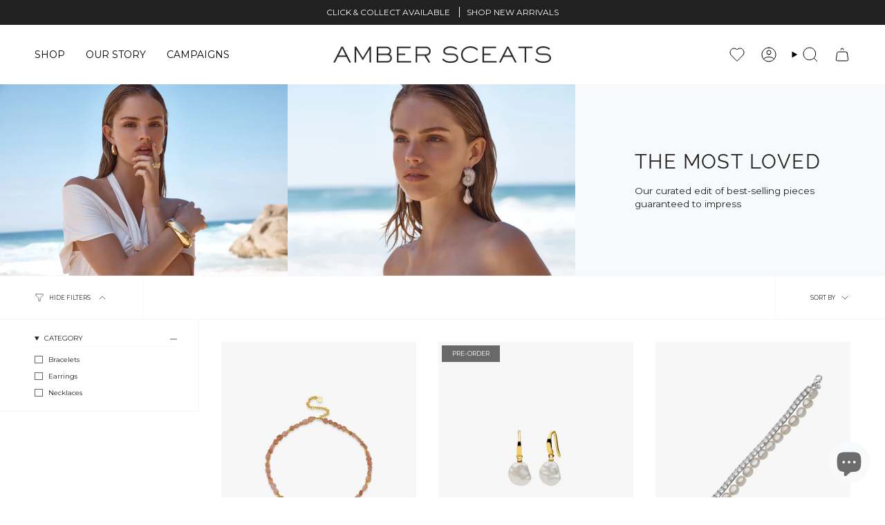

--- FILE ---
content_type: text/html; charset=utf-8
request_url: https://ambersceats.com/collections/the-most-loved
body_size: 42567
content:
<!doctype html>
<html class="no-js no-touch supports-no-cookies" lang="en">
<head>
  <meta charset="UTF-8">
  <meta http-equiv="X-UA-Compatible" content="IE=edge">
  <meta name="viewport" content="width=device-width, initial-scale=1.0">
  <meta name="theme-color" content="#000000">
  <link rel="canonical" href="https://ambersceats.com/collections/the-most-loved">
  <!-- ======================= Broadcast Theme V5.6.1 ========================= -->
<link rel="stylesheet" type="text/css" href="//cdn.jsdelivr.net/npm/slick-carousel@1.8.1/slick/slick.css"/>
 <link rel="stylesheet" href="https://use.typekit.net/yon5oci.css">
  <link href="//ambersceats.com/cdn/shop/t/18/assets/theme.css?v=137228288011118631811714714518" as="style" rel="preload">
  <link href="//ambersceats.com/cdn/shop/t/18/assets/theme-updates.css?v=70636908330618915711717141389" as="style" rel="preload">
  <link href="//ambersceats.com/cdn/shop/t/18/assets/vendor.js?v=152754676678534273481714714518" as="script" rel="preload">
  <link href="//ambersceats.com/cdn/shop/t/18/assets/theme.js?v=122262640503032202521714714518" as="script" rel="preload">

    <link rel="icon" type="image/png" href="//ambersceats.com/cdn/shop/files/AS_Favi.jpg?crop=center&height=32&v=1721626683&width=32">
  

  <!-- Title and description ================================================ -->
  
  <title>
    
    THE MOST LOVED
    
    
    
      &ndash; Amber Sceats
    
  </title>

  
    <meta name="description" content="Amber Sceats is designed in-house in Sydney, Australia and handcrafted in Italy with the highest quality craftmanship and responsibly sourced materials. Drawing inspiration from a deep admiration for art, a passion for exploration, and a love for architectural beauty.">
  

  <meta property="og:site_name" content="Amber Sceats">
<meta property="og:url" content="https://ambersceats.com/collections/the-most-loved">
<meta property="og:title" content="THE MOST LOVED">
<meta property="og:type" content="product.group">
<meta property="og:description" content="Amber Sceats is designed in-house in Sydney, Australia and handcrafted in Italy with the highest quality craftmanship and responsibly sourced materials. Drawing inspiration from a deep admiration for art, a passion for exploration, and a love for architectural beauty."><meta property="og:image" content="http://ambersceats.com/cdn/shop/files/DROP_II_NOW_LIVE_21_dbfc46dc-5d60-4609-b1f4-d4d5352c927f.png?v=1768885453">
  <meta property="og:image:secure_url" content="https://ambersceats.com/cdn/shop/files/DROP_II_NOW_LIVE_21_dbfc46dc-5d60-4609-b1f4-d4d5352c927f.png?v=1768885453">
  <meta property="og:image:width" content="3063">
  <meta property="og:image:height" content="1750"><meta name="twitter:card" content="summary_large_image">
<meta name="twitter:title" content="THE MOST LOVED">
<meta name="twitter:description" content="Amber Sceats is designed in-house in Sydney, Australia and handcrafted in Italy with the highest quality craftmanship and responsibly sourced materials. Drawing inspiration from a deep admiration for art, a passion for exploration, and a love for architectural beauty.">

  <!-- CSS ================================================================== -->
  <style data-shopify>
@font-face {
  font-family: Raleway;
  font-weight: 400;
  font-style: normal;
  font-display: swap;
  src: url("//ambersceats.com/cdn/fonts/raleway/raleway_n4.2c76ddd103ff0f30b1230f13e160330ff8b2c68a.woff2") format("woff2"),
       url("//ambersceats.com/cdn/fonts/raleway/raleway_n4.c057757dddc39994ad5d9c9f58e7c2c2a72359a9.woff") format("woff");
}

    @font-face {
  font-family: Montserrat;
  font-weight: 400;
  font-style: normal;
  font-display: swap;
  src: url("//ambersceats.com/cdn/fonts/montserrat/montserrat_n4.81949fa0ac9fd2021e16436151e8eaa539321637.woff2") format("woff2"),
       url("//ambersceats.com/cdn/fonts/montserrat/montserrat_n4.a6c632ca7b62da89c3594789ba828388aac693fe.woff") format("woff");
}

    @font-face {
  font-family: Montserrat;
  font-weight: 400;
  font-style: normal;
  font-display: swap;
  src: url("//ambersceats.com/cdn/fonts/montserrat/montserrat_n4.81949fa0ac9fd2021e16436151e8eaa539321637.woff2") format("woff2"),
       url("//ambersceats.com/cdn/fonts/montserrat/montserrat_n4.a6c632ca7b62da89c3594789ba828388aac693fe.woff") format("woff");
}


    
      @font-face {
  font-family: Raleway;
  font-weight: 500;
  font-style: normal;
  font-display: swap;
  src: url("//ambersceats.com/cdn/fonts/raleway/raleway_n5.0f898fcb9d16ae9a622ce7e706bb26c4a01b5028.woff2") format("woff2"),
       url("//ambersceats.com/cdn/fonts/raleway/raleway_n5.c754eb57a4de1b66b11f20a04a7e3f1462e000f4.woff") format("woff");
}

    

    
      @font-face {
  font-family: Montserrat;
  font-weight: 500;
  font-style: normal;
  font-display: swap;
  src: url("//ambersceats.com/cdn/fonts/montserrat/montserrat_n5.07ef3781d9c78c8b93c98419da7ad4fbeebb6635.woff2") format("woff2"),
       url("//ambersceats.com/cdn/fonts/montserrat/montserrat_n5.adf9b4bd8b0e4f55a0b203cdd84512667e0d5e4d.woff") format("woff");
}

    

    
    

    
      @font-face {
  font-family: Montserrat;
  font-weight: 400;
  font-style: italic;
  font-display: swap;
  src: url("//ambersceats.com/cdn/fonts/montserrat/montserrat_i4.5a4ea298b4789e064f62a29aafc18d41f09ae59b.woff2") format("woff2"),
       url("//ambersceats.com/cdn/fonts/montserrat/montserrat_i4.072b5869c5e0ed5b9d2021e4c2af132e16681ad2.woff") format("woff");
}

    

    
      @font-face {
  font-family: Montserrat;
  font-weight: 500;
  font-style: italic;
  font-display: swap;
  src: url("//ambersceats.com/cdn/fonts/montserrat/montserrat_i5.d3a783eb0cc26f2fda1e99d1dfec3ebaea1dc164.woff2") format("woff2"),
       url("//ambersceats.com/cdn/fonts/montserrat/montserrat_i5.76d414ea3d56bb79ef992a9c62dce2e9063bc062.woff") format("woff");
}

    
  </style>

  
<style data-shopify>

:root {--scrollbar-width: 0px;





--COLOR-VIDEO-BG: #f2f2f2;
--COLOR-BG-BRIGHTER: #f2f2f2;--COLOR-BG: #ffffff;--COLOR-BG-ALPHA-25: rgba(255, 255, 255, 0.25);
--COLOR-BG-TRANSPARENT: rgba(255, 255, 255, 0);
--COLOR-BG-SECONDARY: #ffffff;
--COLOR-BG-SECONDARY-LIGHTEN: #ffffff;
--COLOR-BG-RGB: 255, 255, 255;

--COLOR-TEXT-DARK: #000000;
--COLOR-TEXT: #212121;
--COLOR-TEXT-LIGHT: #646464;


/* === Opacity shades of grey ===*/
--COLOR-A5:  rgba(33, 33, 33, 0.05);
--COLOR-A10: rgba(33, 33, 33, 0.1);
--COLOR-A15: rgba(33, 33, 33, 0.15);
--COLOR-A20: rgba(33, 33, 33, 0.2);
--COLOR-A25: rgba(33, 33, 33, 0.25);
--COLOR-A30: rgba(33, 33, 33, 0.3);
--COLOR-A35: rgba(33, 33, 33, 0.35);
--COLOR-A40: rgba(33, 33, 33, 0.4);
--COLOR-A45: rgba(33, 33, 33, 0.45);
--COLOR-A50: rgba(33, 33, 33, 0.5);
--COLOR-A55: rgba(33, 33, 33, 0.55);
--COLOR-A60: rgba(33, 33, 33, 0.6);
--COLOR-A65: rgba(33, 33, 33, 0.65);
--COLOR-A70: rgba(33, 33, 33, 0.7);
--COLOR-A75: rgba(33, 33, 33, 0.75);
--COLOR-A80: rgba(33, 33, 33, 0.8);
--COLOR-A85: rgba(33, 33, 33, 0.85);
--COLOR-A90: rgba(33, 33, 33, 0.9);
--COLOR-A95: rgba(33, 33, 33, 0.95);

--COLOR-BORDER: rgb(247, 249, 250);
--COLOR-BORDER-LIGHT: #fafbfc;
--COLOR-BORDER-HAIRLINE: #f7f7f7;
--COLOR-BORDER-DARK: #b8cad3;/* === Bright color ===*/
--COLOR-PRIMARY: #000000;
--COLOR-PRIMARY-HOVER: #000000;
--COLOR-PRIMARY-FADE: rgba(0, 0, 0, 0.05);
--COLOR-PRIMARY-FADE-HOVER: rgba(0, 0, 0, 0.1);
--COLOR-PRIMARY-LIGHT: #4d4d4d;--COLOR-PRIMARY-OPPOSITE: #ffffff;



/* === link Color ===*/
--COLOR-LINK: #000000;
--COLOR-LINK-HOVER: rgba(0, 0, 0, 0.7);
--COLOR-LINK-FADE: rgba(0, 0, 0, 0.05);
--COLOR-LINK-FADE-HOVER: rgba(0, 0, 0, 0.1);--COLOR-LINK-OPPOSITE: #ffffff;


/* === Product grid sale tags ===*/
--COLOR-SALE-BG: #000000;
--COLOR-SALE-TEXT: #ffffff;

/* === Product grid badges ===*/
--COLOR-BADGE-BG: #6c6c6a;
--COLOR-BADGE-TEXT: #ffffff;

/* === Product sale color ===*/
--COLOR-SALE: #212121;

/* === Gray background on Product grid items ===*/--filter-bg: .97;/* === Helper colors for form error states ===*/
--COLOR-ERROR: #721C24;
--COLOR-ERROR-BG: #F8D7DA;
--COLOR-ERROR-BORDER: #F5C6CB;



  --RADIUS: 0px;
  --RADIUS-SELECT: 0px;

--COLOR-HEADER-BG: #ffffff;--COLOR-HEADER-BG-TRANSPARENT: rgba(255, 255, 255, 0);
--COLOR-HEADER-LINK: #000000;
--COLOR-HEADER-LINK-HOVER: rgba(0, 0, 0, 0.7);

--COLOR-MENU-BG: #ffffff;
--COLOR-MENU-LINK: #212121;
--COLOR-MENU-LINK-HOVER: rgba(33, 33, 33, 0.7);
--COLOR-SUBMENU-BG: #ffffff;
--COLOR-SUBMENU-LINK: #000000;
--COLOR-SUBMENU-LINK-HOVER: rgba(0, 0, 0, 0.7);
--COLOR-SUBMENU-TEXT-LIGHT: #4d4d4d;
--COLOR-MENU-TRANSPARENT: #ffffff;
--COLOR-MENU-TRANSPARENT-HOVER: rgba(255, 255, 255, 0.7);--COLOR-FOOTER-BG: #f7f9fa;
--COLOR-FOOTER-BG-HAIRLINE: #eef2f4;
--COLOR-FOOTER-TEXT: #000000;
--COLOR-FOOTER-TEXT-A35: rgba(0, 0, 0, 0.35);
--COLOR-FOOTER-TEXT-A75: rgba(0, 0, 0, 0.75);
--COLOR-FOOTER-LINK: #000000;
--COLOR-FOOTER-LINK-HOVER: rgba(0, 0, 0, 0.7);
--COLOR-FOOTER-BORDER: #000000;

--TRANSPARENT: rgba(255, 255, 255, 0);

/* === Default overlay opacity ===*/
--overlay-opacity: 0;
--underlay-opacity: 1;
--underlay-bg: rgba(0,0,0,0.4);

/* === Custom Cursor ===*/
--ICON-ZOOM-IN: url( "//ambersceats.com/cdn/shop/t/18/assets/icon-zoom-in.svg?v=182473373117644429561714714518" );
--ICON-ZOOM-OUT: url( "//ambersceats.com/cdn/shop/t/18/assets/icon-zoom-out.svg?v=101497157853986683871714714518" );

/* === Custom Icons ===*/


  
  --ICON-ADD-BAG: url( "//ambersceats.com/cdn/shop/t/18/assets/icon-add-bag.svg?v=23763382405227654651714714517" );
  --ICON-ADD-CART: url( "//ambersceats.com/cdn/shop/t/18/assets/icon-add-cart.svg?v=3962293684743587821714714518" );
  --ICON-ARROW-LEFT: url( "//ambersceats.com/cdn/shop/t/18/assets/icon-arrow-left.svg?v=136066145774695772731714714518" );
  --ICON-ARROW-RIGHT: url( "//ambersceats.com/cdn/shop/t/18/assets/icon-arrow-right.svg?v=150928298113663093401714714518" );
  --ICON-SELECT: url("//ambersceats.com/cdn/shop/t/18/assets/icon-select.svg?v=167170173659852274001714714518");


--PRODUCT-GRID-ASPECT-RATIO: 120.0%;

/* === Typography ===*/
--FONT-WEIGHT-BODY: 400;
--FONT-WEIGHT-BODY-BOLD: 500;

--FONT-STACK-BODY: Montserrat, sans-serif;
--FONT-STYLE-BODY: normal;
--FONT-STYLE-BODY-ITALIC: italic;
--FONT-ADJUST-BODY: 0.85;

--LETTER-SPACING-BODY: 0.0em;

--FONT-WEIGHT-HEADING: 400;
--FONT-WEIGHT-HEADING-BOLD: 500;

--FONT-UPPERCASE-HEADING: none;
--LETTER-SPACING-HEADING: 0.05em;

--FONT-STACK-HEADING: Raleway, sans-serif;
--FONT-STYLE-HEADING: normal;
--FONT-STYLE-HEADING-ITALIC: italic;
--FONT-ADJUST-HEADING: 0.9;

--FONT-WEIGHT-SUBHEADING: 400;
--FONT-WEIGHT-SUBHEADING-BOLD: 500;

--FONT-STACK-SUBHEADING: Raleway, sans-serif;
--FONT-STYLE-SUBHEADING: normal;
--FONT-STYLE-SUBHEADING-ITALIC: italic;
--FONT-ADJUST-SUBHEADING: 1.0;

--FONT-UPPERCASE-SUBHEADING: uppercase;
--LETTER-SPACING-SUBHEADING: 0.1em;

--FONT-STACK-NAV: Montserrat, sans-serif;
--FONT-STYLE-NAV: normal;
--FONT-STYLE-NAV-ITALIC: italic;
--FONT-ADJUST-NAV: 1.0;

--FONT-WEIGHT-NAV: 400;
--FONT-WEIGHT-NAV-BOLD: 500;

--LETTER-SPACING-NAV: 0.0em;

--FONT-SIZE-BASE: 0.85rem;
--FONT-SIZE-BASE-PERCENT: 0.85;

/* === Parallax ===*/
--PARALLAX-STRENGTH-MIN: 120.0%;
--PARALLAX-STRENGTH-MAX: 130.0%;--COLUMNS: 4;
--COLUMNS-MEDIUM: 3;
--COLUMNS-SMALL: 2;
--COLUMNS-MOBILE: 1;--LAYOUT-OUTER: 50px;
  --LAYOUT-GUTTER: 32px;
  --LAYOUT-OUTER-MEDIUM: 30px;
  --LAYOUT-GUTTER-MEDIUM: 22px;
  --LAYOUT-OUTER-SMALL: 16px;
  --LAYOUT-GUTTER-SMALL: 16px;--base-animation-delay: 0ms;
--line-height-normal: 1.375; /* Equals to line-height: normal; */--SIDEBAR-WIDTH: 288px;
  --SIDEBAR-WIDTH-MEDIUM: 258px;--DRAWER-WIDTH: 380px;--ICON-STROKE-WIDTH: 1px;/* === Button General ===*/
--BTN-FONT-STACK: Montserrat, sans-serif;
--BTN-FONT-WEIGHT: 400;
--BTN-FONT-STYLE: normal;
--BTN-FONT-SIZE: 11px;

--BTN-LETTER-SPACING: 0.1em;
--BTN-UPPERCASE: none;
--BTN-TEXT-ARROW-OFFSET: 0px;

/* === Button Primary ===*/
--BTN-PRIMARY-BORDER-COLOR: #212121;
--BTN-PRIMARY-BG-COLOR: #212121;
--BTN-PRIMARY-TEXT-COLOR: #ffffff;


  --BTN-PRIMARY-BG-COLOR-BRIGHTER: #3b3b3b;


/* === Button Secondary ===*/
--BTN-SECONDARY-BORDER-COLOR: #ab8c52;
--BTN-SECONDARY-BG-COLOR: #ab8c52;
--BTN-SECONDARY-TEXT-COLOR: #ffffff;


  --BTN-SECONDARY-BG-COLOR-BRIGHTER: #9a7e4a;


/* === Button White ===*/
--TEXT-BTN-BORDER-WHITE: #fff;
--TEXT-BTN-BG-WHITE: #fff;
--TEXT-BTN-WHITE: #000;
--TEXT-BTN-BG-WHITE-BRIGHTER: #f2f2f2;

/* === Button Black ===*/
--TEXT-BTN-BG-BLACK: #000;
--TEXT-BTN-BORDER-BLACK: #000;
--TEXT-BTN-BLACK: #fff;
--TEXT-BTN-BG-BLACK-BRIGHTER: #1a1a1a;

/* === Default Cart Gradient ===*/

--FREE-SHIPPING-GRADIENT: linear-gradient(to right, var(--COLOR-PRIMARY-LIGHT) 0%, var(--COLOR-PRIMARY) 100%);

/* === Swatch Size ===*/
--swatch-size-filters: calc(1.15rem * var(--FONT-ADJUST-BODY));
--swatch-size-product: calc(2.2rem * var(--FONT-ADJUST-BODY));
}

/* === Backdrop ===*/
::backdrop {
  --underlay-opacity: 1;
  --underlay-bg: rgba(0,0,0,0.4);
}
</style>


  <link href="//ambersceats.com/cdn/shop/t/18/assets/theme.css?v=137228288011118631811714714518" rel="stylesheet" type="text/css" media="all" />
<link href="//ambersceats.com/cdn/shop/t/18/assets/swatches.css?v=157844926215047500451714714518" as="style" rel="preload">
    <link href="//ambersceats.com/cdn/shop/t/18/assets/swatches.css?v=157844926215047500451714714518" rel="stylesheet" type="text/css" media="all" />
<style data-shopify>.swatches {
    --black: #000000;--white: #fafafa;--blank: url(//ambersceats.com/cdn/shop/files/blank_small.png?v=4971);
  }</style>
<script>
    if (window.navigator.userAgent.indexOf('MSIE ') > 0 || window.navigator.userAgent.indexOf('Trident/') > 0) {
      document.documentElement.className = document.documentElement.className + ' ie';

      var scripts = document.getElementsByTagName('script')[0];
      var polyfill = document.createElement("script");
      polyfill.defer = true;
      polyfill.src = "//ambersceats.com/cdn/shop/t/18/assets/ie11.js?v=144489047535103983231714714518";

      scripts.parentNode.insertBefore(polyfill, scripts);
    } else {
      document.documentElement.className = document.documentElement.className.replace('no-js', 'js');
    }

    document.documentElement.style.setProperty('--scrollbar-width', `${getScrollbarWidth()}px`);

    function getScrollbarWidth() {
      // Creating invisible container
      const outer = document.createElement('div');
      outer.style.visibility = 'hidden';
      outer.style.overflow = 'scroll'; // forcing scrollbar to appear
      outer.style.msOverflowStyle = 'scrollbar'; // needed for WinJS apps
      document.documentElement.appendChild(outer);

      // Creating inner element and placing it in the container
      const inner = document.createElement('div');
      outer.appendChild(inner);

      // Calculating difference between container's full width and the child width
      const scrollbarWidth = outer.offsetWidth - inner.offsetWidth;

      // Removing temporary elements from the DOM
      outer.parentNode.removeChild(outer);

      return scrollbarWidth;
    }

    let root = '/';
    if (root[root.length - 1] !== '/') {
      root = root + '/';
    }

    window.theme = {
      routes: {
        root: root,
        cart_url: '/cart',
        cart_add_url: '/cart/add',
        cart_change_url: '/cart/change',
        product_recommendations_url: '/recommendations/products',
        predictive_search_url: '/search/suggest',
        addresses_url: '/account/addresses'
      },
      assets: {
        photoswipe: '//ambersceats.com/cdn/shop/t/18/assets/photoswipe.js?v=162613001030112971491714714518',
        smoothscroll: '//ambersceats.com/cdn/shop/t/18/assets/smoothscroll.js?v=37906625415260927261714714518',
      },
      strings: {
        addToCart: "Add to cart",
        cartAcceptanceError: "You must accept our terms and conditions.",
        soldOut: "Sold Out",
        from: "From",
        preOrder: "Pre-order",
        sale: "Sale",
        subscription: "Subscription",
        unavailable: "Unavailable",
        unitPrice: "Unit price",
        unitPriceSeparator: "per",
        shippingCalcSubmitButton: "Calculate shipping",
        shippingCalcSubmitButtonDisabled: "Calculating...",
        selectValue: "Select value",
        selectColor: "Select color",
        oneColor: "color",
        otherColor: "colors",
        upsellAddToCart: "Add",
        free: "Free",
        swatchesColor: "Color, Colour",
        sku: "SKU",
      },
      settings: {
        cartType: "drawer",
        customerLoggedIn: null ? true : false,
        enableQuickAdd: true,
        enableAnimations: false,
        variantOnSale: true,
        collectionSwatchStyle: "text-slider",
      },
      sliderArrows: {
        prev: '<button type="button" class="slider__button slider__button--prev" data-button-arrow data-button-prev>' + "Previous" + '</button>',
        next: '<button type="button" class="slider__button slider__button--next" data-button-arrow data-button-next>' + "Next" + '</button>',
      },
      moneyFormat: false ? "${{amount}} AUD" : "${{amount}}",
      moneyWithoutCurrencyFormat: "${{amount}}",
      moneyWithCurrencyFormat: "${{amount}} AUD",
      subtotal: 0,
      info: {
        name: 'broadcast'
      },
      version: '5.6.1'
    };

    let windowInnerHeight = window.innerHeight;
    document.documentElement.style.setProperty('--full-height', `${windowInnerHeight}px`);
    document.documentElement.style.setProperty('--three-quarters', `${windowInnerHeight * 0.75}px`);
    document.documentElement.style.setProperty('--two-thirds', `${windowInnerHeight * 0.66}px`);
    document.documentElement.style.setProperty('--one-half', `${windowInnerHeight * 0.5}px`);
    document.documentElement.style.setProperty('--one-third', `${windowInnerHeight * 0.33}px`);
    document.documentElement.style.setProperty('--one-fifth', `${windowInnerHeight * 0.2}px`);
  </script>

  

  <!-- Theme Javascript ============================================================== -->
  <script src="//ambersceats.com/cdn/shop/t/18/assets/vendor.js?v=152754676678534273481714714518" defer="defer"></script>
  <script src="//ambersceats.com/cdn/shop/t/18/assets/theme.js?v=122262640503032202521714714518" defer="defer"></script><!-- Shopify app scripts =========================================================== -->

  <script>window.performance && window.performance.mark && window.performance.mark('shopify.content_for_header.start');</script><meta name="facebook-domain-verification" content="vxpfk7seriilp8x7qvhqcvv2vvrnn4">
<meta id="shopify-digital-wallet" name="shopify-digital-wallet" content="/80446882101/digital_wallets/dialog">
<meta name="shopify-checkout-api-token" content="7f51e8fc4337a7848f73e46e72563844">
<meta id="in-context-paypal-metadata" data-shop-id="80446882101" data-venmo-supported="false" data-environment="production" data-locale="en_US" data-paypal-v4="true" data-currency="AUD">
<link rel="alternate" type="application/atom+xml" title="Feed" href="/collections/the-most-loved.atom" />
<link rel="alternate" type="application/json+oembed" href="https://ambersceats.com/collections/the-most-loved.oembed">
<script async="async" src="/checkouts/internal/preloads.js?locale=en-AU"></script>
<link rel="preconnect" href="https://shop.app" crossorigin="anonymous">
<script async="async" src="https://shop.app/checkouts/internal/preloads.js?locale=en-AU&shop_id=80446882101" crossorigin="anonymous"></script>
<script id="apple-pay-shop-capabilities" type="application/json">{"shopId":80446882101,"countryCode":"AU","currencyCode":"AUD","merchantCapabilities":["supports3DS"],"merchantId":"gid:\/\/shopify\/Shop\/80446882101","merchantName":"Amber Sceats","requiredBillingContactFields":["postalAddress","email","phone"],"requiredShippingContactFields":["postalAddress","email","phone"],"shippingType":"shipping","supportedNetworks":["visa","masterCard","amex","jcb"],"total":{"type":"pending","label":"Amber Sceats","amount":"1.00"},"shopifyPaymentsEnabled":true,"supportsSubscriptions":true}</script>
<script id="shopify-features" type="application/json">{"accessToken":"7f51e8fc4337a7848f73e46e72563844","betas":["rich-media-storefront-analytics"],"domain":"ambersceats.com","predictiveSearch":true,"shopId":80446882101,"locale":"en"}</script>
<script>var Shopify = Shopify || {};
Shopify.shop = "4b62be-3.myshopify.com";
Shopify.locale = "en";
Shopify.currency = {"active":"AUD","rate":"1.0"};
Shopify.country = "AU";
Shopify.theme = {"name":"Broadcast - Latest","id":168631173429,"schema_name":"Broadcast","schema_version":"5.6.1","theme_store_id":868,"role":"main"};
Shopify.theme.handle = "null";
Shopify.theme.style = {"id":null,"handle":null};
Shopify.cdnHost = "ambersceats.com/cdn";
Shopify.routes = Shopify.routes || {};
Shopify.routes.root = "/";</script>
<script type="module">!function(o){(o.Shopify=o.Shopify||{}).modules=!0}(window);</script>
<script>!function(o){function n(){var o=[];function n(){o.push(Array.prototype.slice.apply(arguments))}return n.q=o,n}var t=o.Shopify=o.Shopify||{};t.loadFeatures=n(),t.autoloadFeatures=n()}(window);</script>
<script>
  window.ShopifyPay = window.ShopifyPay || {};
  window.ShopifyPay.apiHost = "shop.app\/pay";
  window.ShopifyPay.redirectState = null;
</script>
<script id="shop-js-analytics" type="application/json">{"pageType":"collection"}</script>
<script defer="defer" async type="module" src="//ambersceats.com/cdn/shopifycloud/shop-js/modules/v2/client.init-shop-cart-sync_BT-GjEfc.en.esm.js"></script>
<script defer="defer" async type="module" src="//ambersceats.com/cdn/shopifycloud/shop-js/modules/v2/chunk.common_D58fp_Oc.esm.js"></script>
<script defer="defer" async type="module" src="//ambersceats.com/cdn/shopifycloud/shop-js/modules/v2/chunk.modal_xMitdFEc.esm.js"></script>
<script type="module">
  await import("//ambersceats.com/cdn/shopifycloud/shop-js/modules/v2/client.init-shop-cart-sync_BT-GjEfc.en.esm.js");
await import("//ambersceats.com/cdn/shopifycloud/shop-js/modules/v2/chunk.common_D58fp_Oc.esm.js");
await import("//ambersceats.com/cdn/shopifycloud/shop-js/modules/v2/chunk.modal_xMitdFEc.esm.js");

  window.Shopify.SignInWithShop?.initShopCartSync?.({"fedCMEnabled":true,"windoidEnabled":true});

</script>
<script>
  window.Shopify = window.Shopify || {};
  if (!window.Shopify.featureAssets) window.Shopify.featureAssets = {};
  window.Shopify.featureAssets['shop-js'] = {"shop-cart-sync":["modules/v2/client.shop-cart-sync_DZOKe7Ll.en.esm.js","modules/v2/chunk.common_D58fp_Oc.esm.js","modules/v2/chunk.modal_xMitdFEc.esm.js"],"init-fed-cm":["modules/v2/client.init-fed-cm_B6oLuCjv.en.esm.js","modules/v2/chunk.common_D58fp_Oc.esm.js","modules/v2/chunk.modal_xMitdFEc.esm.js"],"shop-cash-offers":["modules/v2/client.shop-cash-offers_D2sdYoxE.en.esm.js","modules/v2/chunk.common_D58fp_Oc.esm.js","modules/v2/chunk.modal_xMitdFEc.esm.js"],"shop-login-button":["modules/v2/client.shop-login-button_QeVjl5Y3.en.esm.js","modules/v2/chunk.common_D58fp_Oc.esm.js","modules/v2/chunk.modal_xMitdFEc.esm.js"],"pay-button":["modules/v2/client.pay-button_DXTOsIq6.en.esm.js","modules/v2/chunk.common_D58fp_Oc.esm.js","modules/v2/chunk.modal_xMitdFEc.esm.js"],"shop-button":["modules/v2/client.shop-button_DQZHx9pm.en.esm.js","modules/v2/chunk.common_D58fp_Oc.esm.js","modules/v2/chunk.modal_xMitdFEc.esm.js"],"avatar":["modules/v2/client.avatar_BTnouDA3.en.esm.js"],"init-windoid":["modules/v2/client.init-windoid_CR1B-cfM.en.esm.js","modules/v2/chunk.common_D58fp_Oc.esm.js","modules/v2/chunk.modal_xMitdFEc.esm.js"],"init-shop-for-new-customer-accounts":["modules/v2/client.init-shop-for-new-customer-accounts_C_vY_xzh.en.esm.js","modules/v2/client.shop-login-button_QeVjl5Y3.en.esm.js","modules/v2/chunk.common_D58fp_Oc.esm.js","modules/v2/chunk.modal_xMitdFEc.esm.js"],"init-shop-email-lookup-coordinator":["modules/v2/client.init-shop-email-lookup-coordinator_BI7n9ZSv.en.esm.js","modules/v2/chunk.common_D58fp_Oc.esm.js","modules/v2/chunk.modal_xMitdFEc.esm.js"],"init-shop-cart-sync":["modules/v2/client.init-shop-cart-sync_BT-GjEfc.en.esm.js","modules/v2/chunk.common_D58fp_Oc.esm.js","modules/v2/chunk.modal_xMitdFEc.esm.js"],"shop-toast-manager":["modules/v2/client.shop-toast-manager_DiYdP3xc.en.esm.js","modules/v2/chunk.common_D58fp_Oc.esm.js","modules/v2/chunk.modal_xMitdFEc.esm.js"],"init-customer-accounts":["modules/v2/client.init-customer-accounts_D9ZNqS-Q.en.esm.js","modules/v2/client.shop-login-button_QeVjl5Y3.en.esm.js","modules/v2/chunk.common_D58fp_Oc.esm.js","modules/v2/chunk.modal_xMitdFEc.esm.js"],"init-customer-accounts-sign-up":["modules/v2/client.init-customer-accounts-sign-up_iGw4briv.en.esm.js","modules/v2/client.shop-login-button_QeVjl5Y3.en.esm.js","modules/v2/chunk.common_D58fp_Oc.esm.js","modules/v2/chunk.modal_xMitdFEc.esm.js"],"shop-follow-button":["modules/v2/client.shop-follow-button_CqMgW2wH.en.esm.js","modules/v2/chunk.common_D58fp_Oc.esm.js","modules/v2/chunk.modal_xMitdFEc.esm.js"],"checkout-modal":["modules/v2/client.checkout-modal_xHeaAweL.en.esm.js","modules/v2/chunk.common_D58fp_Oc.esm.js","modules/v2/chunk.modal_xMitdFEc.esm.js"],"shop-login":["modules/v2/client.shop-login_D91U-Q7h.en.esm.js","modules/v2/chunk.common_D58fp_Oc.esm.js","modules/v2/chunk.modal_xMitdFEc.esm.js"],"lead-capture":["modules/v2/client.lead-capture_BJmE1dJe.en.esm.js","modules/v2/chunk.common_D58fp_Oc.esm.js","modules/v2/chunk.modal_xMitdFEc.esm.js"],"payment-terms":["modules/v2/client.payment-terms_Ci9AEqFq.en.esm.js","modules/v2/chunk.common_D58fp_Oc.esm.js","modules/v2/chunk.modal_xMitdFEc.esm.js"]};
</script>
<script>(function() {
  var isLoaded = false;
  function asyncLoad() {
    if (isLoaded) return;
    isLoaded = true;
    var urls = ["\/\/swymv3free-01.azureedge.net\/code\/swym-shopify.js?shop=4b62be-3.myshopify.com","https:\/\/t.cfjump.com\/tag\/14981?shop=4b62be-3.myshopify.com","https:\/\/cdn.nfcube.com\/instafeed-05aaacc1ddaab9a6fe311c155838e8f8.js?shop=4b62be-3.myshopify.com"];
    for (var i = 0; i < urls.length; i++) {
      var s = document.createElement('script');
      s.type = 'text/javascript';
      s.async = true;
      s.src = urls[i];
      var x = document.getElementsByTagName('script')[0];
      x.parentNode.insertBefore(s, x);
    }
  };
  if(window.attachEvent) {
    window.attachEvent('onload', asyncLoad);
  } else {
    window.addEventListener('load', asyncLoad, false);
  }
})();</script>
<script id="__st">var __st={"a":80446882101,"offset":39600,"reqid":"f57960e2-56bf-4e7d-ba9b-179fe5e9dc06-1769053727","pageurl":"ambersceats.com\/collections\/the-most-loved","u":"80c6de61d17e","p":"collection","rtyp":"collection","rid":488704704821};</script>
<script>window.ShopifyPaypalV4VisibilityTracking = true;</script>
<script id="captcha-bootstrap">!function(){'use strict';const t='contact',e='account',n='new_comment',o=[[t,t],['blogs',n],['comments',n],[t,'customer']],c=[[e,'customer_login'],[e,'guest_login'],[e,'recover_customer_password'],[e,'create_customer']],r=t=>t.map((([t,e])=>`form[action*='/${t}']:not([data-nocaptcha='true']) input[name='form_type'][value='${e}']`)).join(','),a=t=>()=>t?[...document.querySelectorAll(t)].map((t=>t.form)):[];function s(){const t=[...o],e=r(t);return a(e)}const i='password',u='form_key',d=['recaptcha-v3-token','g-recaptcha-response','h-captcha-response',i],f=()=>{try{return window.sessionStorage}catch{return}},m='__shopify_v',_=t=>t.elements[u];function p(t,e,n=!1){try{const o=window.sessionStorage,c=JSON.parse(o.getItem(e)),{data:r}=function(t){const{data:e,action:n}=t;return t[m]||n?{data:e,action:n}:{data:t,action:n}}(c);for(const[e,n]of Object.entries(r))t.elements[e]&&(t.elements[e].value=n);n&&o.removeItem(e)}catch(o){console.error('form repopulation failed',{error:o})}}const l='form_type',E='cptcha';function T(t){t.dataset[E]=!0}const w=window,h=w.document,L='Shopify',v='ce_forms',y='captcha';let A=!1;((t,e)=>{const n=(g='f06e6c50-85a8-45c8-87d0-21a2b65856fe',I='https://cdn.shopify.com/shopifycloud/storefront-forms-hcaptcha/ce_storefront_forms_captcha_hcaptcha.v1.5.2.iife.js',D={infoText:'Protected by hCaptcha',privacyText:'Privacy',termsText:'Terms'},(t,e,n)=>{const o=w[L][v],c=o.bindForm;if(c)return c(t,g,e,D).then(n);var r;o.q.push([[t,g,e,D],n]),r=I,A||(h.body.append(Object.assign(h.createElement('script'),{id:'captcha-provider',async:!0,src:r})),A=!0)});var g,I,D;w[L]=w[L]||{},w[L][v]=w[L][v]||{},w[L][v].q=[],w[L][y]=w[L][y]||{},w[L][y].protect=function(t,e){n(t,void 0,e),T(t)},Object.freeze(w[L][y]),function(t,e,n,w,h,L){const[v,y,A,g]=function(t,e,n){const i=e?o:[],u=t?c:[],d=[...i,...u],f=r(d),m=r(i),_=r(d.filter((([t,e])=>n.includes(e))));return[a(f),a(m),a(_),s()]}(w,h,L),I=t=>{const e=t.target;return e instanceof HTMLFormElement?e:e&&e.form},D=t=>v().includes(t);t.addEventListener('submit',(t=>{const e=I(t);if(!e)return;const n=D(e)&&!e.dataset.hcaptchaBound&&!e.dataset.recaptchaBound,o=_(e),c=g().includes(e)&&(!o||!o.value);(n||c)&&t.preventDefault(),c&&!n&&(function(t){try{if(!f())return;!function(t){const e=f();if(!e)return;const n=_(t);if(!n)return;const o=n.value;o&&e.removeItem(o)}(t);const e=Array.from(Array(32),(()=>Math.random().toString(36)[2])).join('');!function(t,e){_(t)||t.append(Object.assign(document.createElement('input'),{type:'hidden',name:u})),t.elements[u].value=e}(t,e),function(t,e){const n=f();if(!n)return;const o=[...t.querySelectorAll(`input[type='${i}']`)].map((({name:t})=>t)),c=[...d,...o],r={};for(const[a,s]of new FormData(t).entries())c.includes(a)||(r[a]=s);n.setItem(e,JSON.stringify({[m]:1,action:t.action,data:r}))}(t,e)}catch(e){console.error('failed to persist form',e)}}(e),e.submit())}));const S=(t,e)=>{t&&!t.dataset[E]&&(n(t,e.some((e=>e===t))),T(t))};for(const o of['focusin','change'])t.addEventListener(o,(t=>{const e=I(t);D(e)&&S(e,y())}));const B=e.get('form_key'),M=e.get(l),P=B&&M;t.addEventListener('DOMContentLoaded',(()=>{const t=y();if(P)for(const e of t)e.elements[l].value===M&&p(e,B);[...new Set([...A(),...v().filter((t=>'true'===t.dataset.shopifyCaptcha))])].forEach((e=>S(e,t)))}))}(h,new URLSearchParams(w.location.search),n,t,e,['guest_login'])})(!0,!0)}();</script>
<script integrity="sha256-4kQ18oKyAcykRKYeNunJcIwy7WH5gtpwJnB7kiuLZ1E=" data-source-attribution="shopify.loadfeatures" defer="defer" src="//ambersceats.com/cdn/shopifycloud/storefront/assets/storefront/load_feature-a0a9edcb.js" crossorigin="anonymous"></script>
<script crossorigin="anonymous" defer="defer" src="//ambersceats.com/cdn/shopifycloud/storefront/assets/shopify_pay/storefront-65b4c6d7.js?v=20250812"></script>
<script data-source-attribution="shopify.dynamic_checkout.dynamic.init">var Shopify=Shopify||{};Shopify.PaymentButton=Shopify.PaymentButton||{isStorefrontPortableWallets:!0,init:function(){window.Shopify.PaymentButton.init=function(){};var t=document.createElement("script");t.src="https://ambersceats.com/cdn/shopifycloud/portable-wallets/latest/portable-wallets.en.js",t.type="module",document.head.appendChild(t)}};
</script>
<script data-source-attribution="shopify.dynamic_checkout.buyer_consent">
  function portableWalletsHideBuyerConsent(e){var t=document.getElementById("shopify-buyer-consent"),n=document.getElementById("shopify-subscription-policy-button");t&&n&&(t.classList.add("hidden"),t.setAttribute("aria-hidden","true"),n.removeEventListener("click",e))}function portableWalletsShowBuyerConsent(e){var t=document.getElementById("shopify-buyer-consent"),n=document.getElementById("shopify-subscription-policy-button");t&&n&&(t.classList.remove("hidden"),t.removeAttribute("aria-hidden"),n.addEventListener("click",e))}window.Shopify?.PaymentButton&&(window.Shopify.PaymentButton.hideBuyerConsent=portableWalletsHideBuyerConsent,window.Shopify.PaymentButton.showBuyerConsent=portableWalletsShowBuyerConsent);
</script>
<script data-source-attribution="shopify.dynamic_checkout.cart.bootstrap">document.addEventListener("DOMContentLoaded",(function(){function t(){return document.querySelector("shopify-accelerated-checkout-cart, shopify-accelerated-checkout")}if(t())Shopify.PaymentButton.init();else{new MutationObserver((function(e,n){t()&&(Shopify.PaymentButton.init(),n.disconnect())})).observe(document.body,{childList:!0,subtree:!0})}}));
</script>
<link id="shopify-accelerated-checkout-styles" rel="stylesheet" media="screen" href="https://ambersceats.com/cdn/shopifycloud/portable-wallets/latest/accelerated-checkout-backwards-compat.css" crossorigin="anonymous">
<style id="shopify-accelerated-checkout-cart">
        #shopify-buyer-consent {
  margin-top: 1em;
  display: inline-block;
  width: 100%;
}

#shopify-buyer-consent.hidden {
  display: none;
}

#shopify-subscription-policy-button {
  background: none;
  border: none;
  padding: 0;
  text-decoration: underline;
  font-size: inherit;
  cursor: pointer;
}

#shopify-subscription-policy-button::before {
  box-shadow: none;
}

      </style>

<script>window.performance && window.performance.mark && window.performance.mark('shopify.content_for_header.end');</script>

   <style>
    @font-face {
        font-family: "Sackers Gothic";
        src: url("//ambersceats.com/cdn/shop/files/SackersGothicStdLight.ttf?v=5691780507376478400") format("ttf");
      }

      @font-face {
          font-family: 'SackersGothicStdLight';
          font-display: swap;
          src: url("//ambersceats.com/cdn/shop/files/SackersGothicStdLight.eot?v=12339615054089239428");
          src: url("//ambersceats.com/cdn/shop/files/SackersGothicStdLight.eot?v=12339615054089239428") format("embedded-opentype"),
               url("//ambersceats.com/cdn/shop/files/SackersGothicStdLight.woff2?v=12361278291330270768") format('woff2'),
               url("//ambersceats.com/cdn/shop/files/SackersGothicStdLight.woff?v=12466148382027881855") format('woff'),
               url("//ambersceats.com/cdn/shop/files/SackersGothicStdLight.ttf?v=5691780507376478400") format('truetype'),
               url("//ambersceats.com/cdn/shop/files/SackersGothicStdLight.svg?v=4971") format('svg');
      }

      @font-face {
          font-family: 'SackersGothicStdHeavy';
          font-display: swap;
          src: url("//ambersceats.com/cdn/shop/files/SackersGothicStdHeavy.eot?v=12977611293668203213");
          src: url("//ambersceats.com/cdn/shop/files/SackersGothicStdHeavy.eot?v=12977611293668203213") format("embedded-opentype"),
               url("//ambersceats.com/cdn/shop/files/SackersGothicStdHeavy.woff2?v=15640141103709832298") format('woff2'),
               url("//ambersceats.com/cdn/shop/files/SackersGothicStdHeavy.woff?v=8074331392304221813") format('woff'),
               url("//ambersceats.com/cdn/shop/files/SackersGothicStdHeavy.ttf?v=7259278125165790712") format('truetype'),
               url("//ambersceats.com/cdn/shop/files/SackersGothicStdHeavy.svg?v=4971") format('svg');
      }
     @font-face {
          font-family: 'Wensley-Regular';
          font-display: swap;
          src: url("//ambersceats.com/cdn/shop/files/Wensley-Regular.eot?v=15937368270892335516");
          src: url("//ambersceats.com/cdn/shop/files/Wensley-Regular.eot?v=15937368270892335516") format("embedded-opentype"),
               url("//ambersceats.com/cdn/shop/files/Wensley-Regular.woff?v=16987109382130971996") format('woff'),
               url("//ambersceats.com/cdn/shop/files/Wensley-Regular.ttf?v=3878955624603349586") format('truetype');
      }
      @font-face {
          font-family: 'Helma';
          font-display: swap;
          src: url("//ambersceats.com/cdn/shop/files/Helma.eot?v=570482378631763242");
          src: url("//ambersceats.com/cdn/shop/files/Helma.eot?v=570482378631763242") format("embedded-opentype"),
               url("//ambersceats.com/cdn/shop/files/Helma.woff?v=64738535219326436") format('woff'),
               url("//ambersceats.com/cdn/shop/files/Helma.ttf?v=907780984678961274") format('truetype');
      }
     @font-face {
          font-family: 'Raleway';
          font-display: swap;
          src: url("//ambersceats.com/cdn/shop/t/18/assets/RalewayRegular.eot?v=42038341864958622391743667348");
          src: url("//ambersceats.com/cdn/shop/t/18/assets/RalewayRegular.eot?v=42038341864958622391743667348") format("embedded-opentype"),
               url("//ambersceats.com/cdn/shop/t/18/assets/RalewayRegular.woff?v=34349378264437854361743667262") format('woff'),
               url("//ambersceats.com/cdn/shop/t/18/assets/RalewayRegular.ttf?v=108600745951388091391743667317") format('truetype');
      }

    :root{
     // --FONT-STACK-HEADING:'Helma';
     //  --FONT-STACK-HEADING:"mestiza-sans", sans-serif;
    --FONT-STACK-HEADING:"Raleway", sans-serif;
    }
  </style>

<script type="text/javascript" src="https://www.bugherd.com/sidebarv2.js?apikey=nnshgxuiumfgb4vtrgbdzw" async="true"></script>
  <script src="https://code.jquery.com/jquery-3.6.4.min.js"></script>


<script>
  $(function () {
  $(document).ready(function() {
   $('.quick-add__button').text('Add to cart');
   
    
  });

    });
</script>
  <style>
    :root{
  --boostsd-filter-tree-vertical-width-desktop: 250px !important;
}
body{
 /* font-family:'SackersGothicStdLight';
text-transform: uppercase;*/
      line-height: 1.3;
}
.navlink--toplevel{
  font-weight:normal;
}
.h1, .h2, .h3, .h4, .h5, .h6, h1, h2, h3, h4, h5, h6{
   text-transform:uppercase;
}
  
.article__text-wrapper{
  text-align:center;
}
.article__excerpt{
    font-size: inherit;
    max-width: 700px;
    margin: 0 auto 10px;
}
.grandparent.kids-2 .header__grandparent__links{
      grid-template-columns: repeat(4,minmax(0,1fr));
}
.hero__image{
  height:100%;
}
.hero__content{
  width:100%;
      line-height: 1.4;
}
.template-collection  .hero__content__wrapper{
      background-color: var(--bg);
}
.collection__image-inline{
      min-height: 300px;
}
.accordion__content h6{
  font-weight:bold;
}
.template-campaign .article__wrapper .grid {
 --columns: 1; text-align: center;
}
.template-campaign .article__content img{
  margin-left:auto;
  margin-right:auto;
}
.collection__products .product-item__bg img,
.double__image .product-item__bg img,
.boost-sd__product-image-img.boost-sd__product-image-img--main{
  padding:30px;
}
.collection__products .grid-outer{
      border-bottom: 1px solid #f7f7f7;
}
.form__legal p{
      font-size: 8px;
    line-height: 1.4;
  margin-top:10px;
}
.boost-sd__filter-option-item-label,
.boost-sd__button--clear,
.boost-sd__filter-option-item-amount{
    /*  text-transform: uppercase;*/
    font-size: 10px;
}

.boost-sd__button--clear{
  border-bottom:1px solid;
}
.boost-sd__product-image-img{
  background:none !important;
}
.boost-sd__header-main-2-content{
      position: relative !important;
    order: 2;
    max-width: 35%;
   flex:1 1 35%;
}
.boost-sd__header-image{
  max-width:65%;
  flex:1 1 65%;
}
.boost-sd__header-main-2--middle-left{
      background-color: #f7f9fa !important;
}
body .boost-sd__header-image-inner{
  position: relative !important;
}
.boost-sd__header-title{
      font-family: var(--FONT-STACK-HEADING) !important;
    font-style: var(--FONT-STYLE-HEADING) !important;
    font-weight: var(--FONT-WEIGHT-HEADING) !important;
   /* text-transform: uppercase !important;*/
}
.boost-sd__product-title{
      font-family: var(--FONT-STACK-BODY)!important;
    font-weight: var(--FONT-WEIGHT-BODY) !important;
    font-style: var(--FONT-STYLE-BODY) !important;
   
}
.boost-sd__product-label--sale{
  display:none !important;
}
.boost-sd__filter-block{
  border-bottom:var(--boostsd-toolbar-border-width) var(--boostsd-toolbar-border-style) var(--boostsd-toolbar-border-color);
}
.boost-sd-layout .boost-sd-right{
      margin: 0 !important;
    padding-bottom: 30px;
}
.related__wrapper .product-item__bg img{
 padding:50px;
}
.product__submit__item div[role="button"]{
  background: #000 !important;
  
}
.boost-sd__btn-add-to-cart .boost-sd__button-text{
  display:none;
}
.boost-sd__btn-add-to-cart:before{
  content:"ADD TO CART";
  color: #000;
  display:block;
      text-transform: uppercase;
}
.product__submit__item div[role="button"]:hover{
  background:#2c2626 !important;
}
.product__submit__item div[role="button"] span{
  display:none !important;
}
.navtext,
.product__submit__item .btn,
.article__title,
.product__page .product__title,
.product-accordion .accordion__title,
.drawer .cart__checkout,
.product-upsell__holder__title,
.cart-bar__form .product__submit__add span.btn__text,
.look__actions.mobile .btn--white.btn--outline{
  text-transform:uppercase;
}
.look__title{
      font-size: var(--FONT-SIZE-BASE);
}
.h3.product-upsell__title{
   text-transform:capitalize;
}
.article--single .article__title{
  font-weight:normal;
}
.boost-sd__product-image-img{
      object-fit: contain !important;
}
.product__submit{
  position:relative;
}
body .shopify-payment-button{
      width: calc(100% - 50px);
}
body .swym-btn-container .swym-button:after{
  font-size:17px;
      color: #fff !important;
}
body .swym-button-bar{
  position: absolute;
    right: -4px;
       bottom: -10px;
}
.product__submit__buttons{
  width: calc(100% - 50px);
}
body .swym-btn-container[data-position=default] .swym-add-to-wishlist.swym-icon{
     height: 38.5px;
    line-height: 38px;
    background: #000;
}
.product__submit__item .btn{
  height:38.5px;
}

body .swym-btn-container[data-position=default] .swym-button .swym-tooltip .swym-tooltip-text{
      font-weight: normal;
    padding: 5px 10px;
}
body .boost-sd__filter-option-title{
      font-size: 10px;
    font-weight: var(--boostsd-toolbar-sorting-label-font-weight);
    line-height: var(--boostsd-toolbar-sorting-label-line-height);
}
body .boost-sd__product-title{
 font-weight: var(--FONT-WEIGHT-BODY) !important;
    font-size: calc(1rem * var(--FONT-ADJUST-BODY)) !important;
}
body .boost-sd__cart-item-title,
body .boost-sd__cart-items-count{
      font-family: var(--FONT-STACK-BODY);
    font-weight: var(--FONT-WEIGHT-BODY);
    font-style: var(--FONT-STYLE-BODY);
    font-size: calc(1rem * var(--FONT-ADJUST-BODY));
}
body .boost-sd__cart-items-count{
  font-size: max(1em * var(--FONT-ADJUST-BODY),12px * var(--FONT-ADJUST-BODY));
  text-transform: uppercase;
    letter-spacing: .12em;
  font-weight: 600;
}
body .boost-sd__cart--side{
  width:379px;
}
body .boost-sd__cart-item-option-title,
body .boost-sd__cart-item-option-value{
      font-size: 10.2px;
}
body .boost-sd__cart-label{
  letter-spacing: .14em;
}
body .boost-sd__cart-body{
      padding: 0;
}
body .boost-sd__cart-body .boost-sd__cart-item:not(:last-child){
  border-bottom: 1px solid var(--border);
}
body .boost-sd__cart-body .boost-sd__cart-item{
  padding:10px;
}
body .boost-sd__quantity-input{
  font-size:10px;
}
.boost-sd__cart-price{
  font-weight:normal;
}
.boost-sd__cart-items-count{
  text-transform:uppercase;
}
.boost-sd__cart-btn-group .boost-sd__button:last-child{
  display:none;
}
body .boost-sd__cart-item-quantity{
      flex-direction: column;
    justify-content: flex-start;
      align-items: baseline;
}
body .boost-sd__cart-item-quantity .boost-sd__quantity {
  order:2;
      margin-top: 10px;
}
body .boost-sd__cart-item-quantity-character{
  display:none;
}
body .boost-sd__button--truncate{
      font-size: var(--BTN-FONT-SIZE) !important;
    font-family: var(--BTN-FONT-STACK) !important;
      padding: 5px;
  letter-spacing: .14em;
}
.boost-sd__modal .boost-sd__product-image-img.boost-sd__product-image-img--main{
  padding: 0;
}
.menu-drawer__navigation{
        padding: 0 30px;
}
.drawer--header .drawer__head{
     border-bottom: 1px solid rgb(234 234 234);
    padding: 10px 30px;
    margin-bottom: 20px;
}
.menu-drawer__navigation h5{
  color: #00000080;
    margin-bottom: 5px;
    font-family: var(--FONT-STACK-BODY);
    font-weight: var(--FONT-WEIGHT-BODY);
    font-style: var(--FONT-STYLE-BODY);
    font-size: 11px;
}
.menu-drawer__navigation ul{
      font-size: 16px;
    text-transform: uppercase;
    margin-bottom: 20px;
}
.menu-drawer__navigation ul li{
  padding-bottom:10px;
}
.drawer__menu .sliderule__wrapper{
  display:none;
}
@media screen and (max-width:1024px){
   body .boost-sd__product-list-grid--4-col.boost-sd__product-list--margin .boost-sd__product-item {
      width: calc(50% - var(--boostsd-product-list-gap-mobile));
      margin-left: calc(var(--boostsd-product-list-gap-mobile)*.5);
      margin-right: calc(var(--boostsd-product-list-gap-mobile)*.5);
  }
}
@media screen and (max-width:991px){
  .boost-sd__header-main-2{
    flex-direction:column;
  }
  .boost-sd__header-image,
  .boost-sd__header-main-2-content{
    max-width: 100%;
    flex: 1 1 100%;
  }
  .boost-sd__header-title{
    font-size:23px !important;
  }
}
@media only screen and (min-width: 990px){
 .grid--slider.flickity-enabled .grid-item{
    width: calc((59vw - var(--scrollbar-width) - var(--outer) * 2) * .28);
 } 
 /*.related__wrapper .grid--slider{
        max-width: 1200px;
    margin: 0 auto;
  }
   .related__wrapper .grid--slider .grid-item{
            width: 18%;
        max-width: 18%;
  }*/
  .product__page .product__images{
        margin-top: -90px;
  }
 
}

@media only screen and (min-width: 768px){
  .boost-sd-layout .boost-sd-right{
        border-left: var(--boostsd-toolbar-border-width) var(--boostsd-toolbar-border-style) var(--boostsd-toolbar-border-color);
  }
  .boost-sd-layout .boost-sd__filter-tree-vertical-content{
    padding-top:30px;
  }
}
@media screen and (max-width:767px){
  body .boost-sd__toolbar-content{
    padding-top:0 !important;
  }
  body .boost-sd-layout .boost-sd-right{
    margin-top:0;
  }
  .boost-sd__filter-option-label{
    padding: 0 0 10px;
  }
  .boost-sd__toolbar-item--sorting{
    padding-bottom:0 !important;
  }
  .boost-sd__toolbar-item--product-count,
  .boost-sd__toolbar-item--view-as{
    display:none !important;
  }
  .boost-sd__toolbar-top-mobile{
    border:0 !important;
  }
}
@media only screen and (max-width: 749px){
   .section-padding.index-product{
       padding-top:0;
   }
  .cart-bar__info *{
    font-size:12px;
  }
  .cart-bar__form .product__submit__add span.btn__text{
    justify-content: center;
  }
}
@media screen and (max-width:640px){
  .collection__products .product-item__bg img,
  .double__image .product-item__bg img{
    padding: 20px;
  }
}

body .swym-ui-component.swym-wishlist-page .swym-wishlist-container-title-bar .swym-wishlist-main-title{
  font-family: var(--FONT-STACK-HEADING);
    font-style: var(--FONT-STYLE-HEADING);
    font-weight: var(--FONT-WEIGHT-HEADING);
    line-height: 1.2;
    letter-spacing: 0;
    font-size: calc(var(--font-8) * var(--FONT-ADJUST-HEADING));
  color:#000;
}
#swym-user-login-status-btn{
  display:none;
}
body .swym-ui-component .swym-wishlist-grid{
  max-width:none;
}
body .swym-ui-component .swym-wishlist-grid .swym-wishlist-item .swym-title{
  font-weight: var(--FONT-WEIGHT-BODY);
    font-size: calc(1rem * var(--FONT-ADJUST-BODY));
    color: inherit;
    transition: color .3s;
    font-family: var(--FONT-STACK-BODY);
  text-align:center;
      display: block !important;
      margin-bottom: 4px;
}
.swym-ui-component .swym-wishlist-grid .swym-wishlist-item .swym-product-price{
  justify-content:center;
}
body .swym-ui-component .swym-product-price .swym-product-final-price{
      margin-right: 0;
    font-size: calc(var(--font-2) * var(--FONT-ADJUST-BODY));
    font-weight: normal;
      font-family: var(--FONT-STACK-BODY);
}
body .swym-ui-component .swym-wishlist-grid .swym-wishlist-item{
      border: 0;
}
body .swym-ui-component .swym-wishlist-grid .swym-wishlist-item .swym-variant-title-spacer{
  margin:0;
}
body .swym-ui-component .swym-wishlist-grid .swym-wishlist-item .swym-add-to-cart-btn{
  color: var(--primary);

    z-index: 20;
    width: 100%;
    border-top: none;
    text-align: center;
    pointer-events: auto;
    -webkit-backdrop-filter: blur(5px);
    backdrop-filter: blur(5px);
    font-family: var(--FONT-STACK-BODY);
    font-weight: var(--FONT-WEIGHT-BODY);
    font-style: var(--FONT-STYLE-BODY);
    font-size: 10px;
  text-decoration:underline;
  background:none;
 
}
.swym-ui-component .swym-wishlist-grid .swym-wishlist-image-wrapper{
  position: relative;
    text-align: center;
}
.swym-ui-component .swym-wishlist-grid .swym-wishlist-image-wrapper img{
      height: 100%;
    object-fit: contain;
    padding: 20px;
}
body .swym-wishlist-detail-header{
display:none !important;
}
.swym-ui-component.swym-wishlist-page .swym-wishlist-container-title-bar{
  border:0 !important;
}
body button.swym-button.disabled, body button.swym-button:disabled,
body .swym-btn-container .swym-button.swym-added:after {
 
  opacity:1;
}
.drawer.is-open .drawer__inner{
      z-index: 9999999999;
}
.btn{
  text-transform:uppercase;
}


.collection-rings .collection__sidebar .filter-group:nth-child(1),
.collection-earrings .collection__sidebar .filter-group:nth-child(1),
.collection-sale-necklaces .collection__sidebar .filter-group:nth-child(1),
.collection-bracelets .collection__sidebar .filter-group:nth-child(1),
.collection-accessories .collection__sidebar .filter-group:nth-child(1),
.collection-gold-jewellery .collection__sidebar .filter-group:nth-child(2),
.collection-pearl-jewellery .collection__sidebar .filter-group:nth-child(2),
.collection-crystal-jewellery .collection__sidebar .filter-group:nth-child(2){
  display:none;
}
.boost-sd-enable-ajax-cart .drawer--cart.is-open{
  display:block !important;
}
.boost-sd-enable-ajax-cart .boost-sd__modal{
  display:none;
}
body:has(>.boost-sd__modal) {
    overflow: auto !important;
}
.filter-group__heading{
      text-transform: uppercase;
    font-weight: 400;
    font-size: 10px;
}
.product__block--hide{
  display:none;
}
    .accordion__title,
    .look__title{
      font-family: var(--FONT-STACK-NAV);
    }
    .brick__block__image{
      cursor:pointer;
    }
     .accordion__title{
   font-size: calc(var(--font-2) * var(--FONT-ADJUST-NAV));
}
    .product-accordion .accordion-content__actions{
      display:none;
    }

   /* #product-recommendations{
          justify-content: center;
    margin-left: auto;
    margin-right: auto;
    }*/
  </style>

<!-- BEGIN app block: shopify://apps/klaviyo-email-marketing-sms/blocks/klaviyo-onsite-embed/2632fe16-c075-4321-a88b-50b567f42507 -->












  <script async src="https://static.klaviyo.com/onsite/js/VybVNE/klaviyo.js?company_id=VybVNE"></script>
  <script>!function(){if(!window.klaviyo){window._klOnsite=window._klOnsite||[];try{window.klaviyo=new Proxy({},{get:function(n,i){return"push"===i?function(){var n;(n=window._klOnsite).push.apply(n,arguments)}:function(){for(var n=arguments.length,o=new Array(n),w=0;w<n;w++)o[w]=arguments[w];var t="function"==typeof o[o.length-1]?o.pop():void 0,e=new Promise((function(n){window._klOnsite.push([i].concat(o,[function(i){t&&t(i),n(i)}]))}));return e}}})}catch(n){window.klaviyo=window.klaviyo||[],window.klaviyo.push=function(){var n;(n=window._klOnsite).push.apply(n,arguments)}}}}();</script>

  




  <script>
    window.klaviyoReviewsProductDesignMode = false
  </script>







<!-- END app block --><!-- BEGIN app block: shopify://apps/eg-auto-add-to-cart/blocks/app-embed/0f7d4f74-1e89-4820-aec4-6564d7e535d2 -->










  
    <script
      async
      type="text/javascript"
      src="https://cdn.506.io/eg/script.js?shop=4b62be-3.myshopify.com&v=7"
    ></script>
  



  <meta id="easygift-shop" itemid="c2hvcF8kXzE3NjkwNTM3Mjg=" content="{&quot;isInstalled&quot;:true,&quot;installedOn&quot;:&quot;2024-11-18T00:36:48.119Z&quot;,&quot;appVersion&quot;:&quot;3.0&quot;,&quot;subscriptionName&quot;:&quot;Standard&quot;,&quot;cartAnalytics&quot;:true,&quot;freeTrialEndsOn&quot;:null,&quot;settings&quot;:{&quot;reminderBannerStyle&quot;:{&quot;position&quot;:{&quot;horizontal&quot;:&quot;right&quot;,&quot;vertical&quot;:&quot;bottom&quot;},&quot;closingMode&quot;:&quot;doNotAutoClose&quot;,&quot;cssStyles&quot;:&quot;&quot;,&quot;displayAfter&quot;:5,&quot;headerText&quot;:&quot;&quot;,&quot;imageUrl&quot;:null,&quot;primaryColor&quot;:&quot;#000000&quot;,&quot;reshowBannerAfter&quot;:&quot;everyNewSession&quot;,&quot;selfcloseAfter&quot;:5,&quot;showImage&quot;:false,&quot;subHeaderText&quot;:&quot;&quot;},&quot;addedItemIdentifier&quot;:&quot;_Gifted&quot;,&quot;ignoreOtherAppLineItems&quot;:null,&quot;customVariantsInfoLifetimeMins&quot;:1440,&quot;redirectPath&quot;:null,&quot;ignoreNonStandardCartRequests&quot;:false,&quot;bannerStyle&quot;:{&quot;position&quot;:{&quot;horizontal&quot;:&quot;right&quot;,&quot;vertical&quot;:&quot;bottom&quot;},&quot;cssStyles&quot;:null,&quot;primaryColor&quot;:&quot;#000000&quot;},&quot;themePresetId&quot;:null,&quot;notificationStyle&quot;:{&quot;position&quot;:{&quot;horizontal&quot;:null,&quot;vertical&quot;:null},&quot;cssStyles&quot;:null,&quot;duration&quot;:null,&quot;hasCustomizations&quot;:false,&quot;primaryColor&quot;:null},&quot;fetchCartData&quot;:false,&quot;useLocalStorage&quot;:{&quot;enabled&quot;:false,&quot;expiryMinutes&quot;:null},&quot;popupStyle&quot;:{&quot;closeModalOutsideClick&quot;:true,&quot;priceShowZeroDecimals&quot;:true,&quot;addButtonText&quot;:null,&quot;cssStyles&quot;:null,&quot;dismissButtonText&quot;:null,&quot;hasCustomizations&quot;:false,&quot;imageUrl&quot;:null,&quot;outOfStockButtonText&quot;:null,&quot;primaryColor&quot;:null,&quot;secondaryColor&quot;:null,&quot;showProductLink&quot;:false,&quot;subscriptionLabel&quot;:&quot;Subscription Plan&quot;},&quot;refreshAfterBannerClick&quot;:false,&quot;disableReapplyRules&quot;:false,&quot;disableReloadOnFailedAddition&quot;:false,&quot;autoReloadCartPage&quot;:false,&quot;ajaxRedirectPath&quot;:null,&quot;allowSimultaneousRequests&quot;:false,&quot;applyRulesOnCheckout&quot;:false,&quot;enableCartCtrlOverrides&quot;:true,&quot;customRedirectFromCart&quot;:null,&quot;scriptSettings&quot;:{&quot;branding&quot;:{&quot;removalRequestSent&quot;:null,&quot;show&quot;:false},&quot;productPageRedirection&quot;:{&quot;enabled&quot;:false,&quot;products&quot;:[],&quot;redirectionURL&quot;:&quot;\/&quot;},&quot;debugging&quot;:{&quot;enabled&quot;:false,&quot;enabledOn&quot;:null,&quot;stringifyObj&quot;:false},&quot;delayUpdates&quot;:2000,&quot;decodePayload&quot;:false,&quot;hideAlertsOnFrontend&quot;:false,&quot;removeEGPropertyFromSplitActionLineItems&quot;:false,&quot;fetchProductInfoFromSavedDomain&quot;:false,&quot;enableBuyNowInterceptions&quot;:false,&quot;removeProductsAddedFromExpiredRules&quot;:false,&quot;useFinalPrice&quot;:false,&quot;hideGiftedPropertyText&quot;:false,&quot;fetchCartDataBeforeRequest&quot;:false,&quot;customCSS&quot;:null},&quot;accessToEnterprise&quot;:false},&quot;translations&quot;:null,&quot;defaultLocale&quot;:&quot;en&quot;,&quot;shopDomain&quot;:&quot;ambersceats.com&quot;}">


<script defer>
  (async function() {
    try {

      const blockVersion = "v3"
      if (blockVersion != "v3") {
        return
      }

      let metaErrorFlag = false;
      if (metaErrorFlag) {
        return
      }

      // Parse metafields as JSON
      const metafields = {};

      // Process metafields in JavaScript
      let savedRulesArray = [];
      for (const [key, value] of Object.entries(metafields)) {
        if (value) {
          for (const prop in value) {
            // avoiding Object.Keys for performance gain -- no need to make an array of keys.
            savedRulesArray.push(value);
            break;
          }
        }
      }

      const metaTag = document.createElement('meta');
      metaTag.id = 'easygift-rules';
      metaTag.content = JSON.stringify(savedRulesArray);
      metaTag.setAttribute('itemid', 'cnVsZXNfJF8xNzY5MDUzNzI4');

      document.head.appendChild(metaTag);
      } catch (err) {
        
      }
  })();
</script>


  <script
    type="text/javascript"
    defer
  >

    (function () {
      try {
        window.EG_INFO = window.EG_INFO || {};
        var shopInfo = {"isInstalled":true,"installedOn":"2024-11-18T00:36:48.119Z","appVersion":"3.0","subscriptionName":"Standard","cartAnalytics":true,"freeTrialEndsOn":null,"settings":{"reminderBannerStyle":{"position":{"horizontal":"right","vertical":"bottom"},"closingMode":"doNotAutoClose","cssStyles":"","displayAfter":5,"headerText":"","imageUrl":null,"primaryColor":"#000000","reshowBannerAfter":"everyNewSession","selfcloseAfter":5,"showImage":false,"subHeaderText":""},"addedItemIdentifier":"_Gifted","ignoreOtherAppLineItems":null,"customVariantsInfoLifetimeMins":1440,"redirectPath":null,"ignoreNonStandardCartRequests":false,"bannerStyle":{"position":{"horizontal":"right","vertical":"bottom"},"cssStyles":null,"primaryColor":"#000000"},"themePresetId":null,"notificationStyle":{"position":{"horizontal":null,"vertical":null},"cssStyles":null,"duration":null,"hasCustomizations":false,"primaryColor":null},"fetchCartData":false,"useLocalStorage":{"enabled":false,"expiryMinutes":null},"popupStyle":{"closeModalOutsideClick":true,"priceShowZeroDecimals":true,"addButtonText":null,"cssStyles":null,"dismissButtonText":null,"hasCustomizations":false,"imageUrl":null,"outOfStockButtonText":null,"primaryColor":null,"secondaryColor":null,"showProductLink":false,"subscriptionLabel":"Subscription Plan"},"refreshAfterBannerClick":false,"disableReapplyRules":false,"disableReloadOnFailedAddition":false,"autoReloadCartPage":false,"ajaxRedirectPath":null,"allowSimultaneousRequests":false,"applyRulesOnCheckout":false,"enableCartCtrlOverrides":true,"customRedirectFromCart":null,"scriptSettings":{"branding":{"removalRequestSent":null,"show":false},"productPageRedirection":{"enabled":false,"products":[],"redirectionURL":"\/"},"debugging":{"enabled":false,"enabledOn":null,"stringifyObj":false},"delayUpdates":2000,"decodePayload":false,"hideAlertsOnFrontend":false,"removeEGPropertyFromSplitActionLineItems":false,"fetchProductInfoFromSavedDomain":false,"enableBuyNowInterceptions":false,"removeProductsAddedFromExpiredRules":false,"useFinalPrice":false,"hideGiftedPropertyText":false,"fetchCartDataBeforeRequest":false,"customCSS":null},"accessToEnterprise":false},"translations":null,"defaultLocale":"en","shopDomain":"ambersceats.com"};
        var productRedirectionEnabled = shopInfo.settings.scriptSettings.productPageRedirection.enabled;
        if (["Unlimited", "Enterprise"].includes(shopInfo.subscriptionName) && productRedirectionEnabled) {
          var products = shopInfo.settings.scriptSettings.productPageRedirection.products;
          if (products.length > 0) {
            var productIds = products.map(function(prod) {
              var productGid = prod.id;
              var productIdNumber = parseInt(productGid.split('/').pop());
              return productIdNumber;
            });
            var productInfo = null;
            var isProductInList = productIds.includes(productInfo.id);
            if (isProductInList) {
              var redirectionURL = shopInfo.settings.scriptSettings.productPageRedirection.redirectionURL;
              if (redirectionURL) {
                window.location = redirectionURL;
              }
            }
          }
        }

        
      } catch(err) {
      return
    }})()
  </script>



<!-- END app block --><script src="https://cdn.shopify.com/extensions/e8878072-2f6b-4e89-8082-94b04320908d/inbox-1254/assets/inbox-chat-loader.js" type="text/javascript" defer="defer"></script>
<link href="https://monorail-edge.shopifysvc.com" rel="dns-prefetch">
<script>(function(){if ("sendBeacon" in navigator && "performance" in window) {try {var session_token_from_headers = performance.getEntriesByType('navigation')[0].serverTiming.find(x => x.name == '_s').description;} catch {var session_token_from_headers = undefined;}var session_cookie_matches = document.cookie.match(/_shopify_s=([^;]*)/);var session_token_from_cookie = session_cookie_matches && session_cookie_matches.length === 2 ? session_cookie_matches[1] : "";var session_token = session_token_from_headers || session_token_from_cookie || "";function handle_abandonment_event(e) {var entries = performance.getEntries().filter(function(entry) {return /monorail-edge.shopifysvc.com/.test(entry.name);});if (!window.abandonment_tracked && entries.length === 0) {window.abandonment_tracked = true;var currentMs = Date.now();var navigation_start = performance.timing.navigationStart;var payload = {shop_id: 80446882101,url: window.location.href,navigation_start,duration: currentMs - navigation_start,session_token,page_type: "collection"};window.navigator.sendBeacon("https://monorail-edge.shopifysvc.com/v1/produce", JSON.stringify({schema_id: "online_store_buyer_site_abandonment/1.1",payload: payload,metadata: {event_created_at_ms: currentMs,event_sent_at_ms: currentMs}}));}}window.addEventListener('pagehide', handle_abandonment_event);}}());</script>
<script id="web-pixels-manager-setup">(function e(e,d,r,n,o){if(void 0===o&&(o={}),!Boolean(null===(a=null===(i=window.Shopify)||void 0===i?void 0:i.analytics)||void 0===a?void 0:a.replayQueue)){var i,a;window.Shopify=window.Shopify||{};var t=window.Shopify;t.analytics=t.analytics||{};var s=t.analytics;s.replayQueue=[],s.publish=function(e,d,r){return s.replayQueue.push([e,d,r]),!0};try{self.performance.mark("wpm:start")}catch(e){}var l=function(){var e={modern:/Edge?\/(1{2}[4-9]|1[2-9]\d|[2-9]\d{2}|\d{4,})\.\d+(\.\d+|)|Firefox\/(1{2}[4-9]|1[2-9]\d|[2-9]\d{2}|\d{4,})\.\d+(\.\d+|)|Chrom(ium|e)\/(9{2}|\d{3,})\.\d+(\.\d+|)|(Maci|X1{2}).+ Version\/(15\.\d+|(1[6-9]|[2-9]\d|\d{3,})\.\d+)([,.]\d+|)( \(\w+\)|)( Mobile\/\w+|) Safari\/|Chrome.+OPR\/(9{2}|\d{3,})\.\d+\.\d+|(CPU[ +]OS|iPhone[ +]OS|CPU[ +]iPhone|CPU IPhone OS|CPU iPad OS)[ +]+(15[._]\d+|(1[6-9]|[2-9]\d|\d{3,})[._]\d+)([._]\d+|)|Android:?[ /-](13[3-9]|1[4-9]\d|[2-9]\d{2}|\d{4,})(\.\d+|)(\.\d+|)|Android.+Firefox\/(13[5-9]|1[4-9]\d|[2-9]\d{2}|\d{4,})\.\d+(\.\d+|)|Android.+Chrom(ium|e)\/(13[3-9]|1[4-9]\d|[2-9]\d{2}|\d{4,})\.\d+(\.\d+|)|SamsungBrowser\/([2-9]\d|\d{3,})\.\d+/,legacy:/Edge?\/(1[6-9]|[2-9]\d|\d{3,})\.\d+(\.\d+|)|Firefox\/(5[4-9]|[6-9]\d|\d{3,})\.\d+(\.\d+|)|Chrom(ium|e)\/(5[1-9]|[6-9]\d|\d{3,})\.\d+(\.\d+|)([\d.]+$|.*Safari\/(?![\d.]+ Edge\/[\d.]+$))|(Maci|X1{2}).+ Version\/(10\.\d+|(1[1-9]|[2-9]\d|\d{3,})\.\d+)([,.]\d+|)( \(\w+\)|)( Mobile\/\w+|) Safari\/|Chrome.+OPR\/(3[89]|[4-9]\d|\d{3,})\.\d+\.\d+|(CPU[ +]OS|iPhone[ +]OS|CPU[ +]iPhone|CPU IPhone OS|CPU iPad OS)[ +]+(10[._]\d+|(1[1-9]|[2-9]\d|\d{3,})[._]\d+)([._]\d+|)|Android:?[ /-](13[3-9]|1[4-9]\d|[2-9]\d{2}|\d{4,})(\.\d+|)(\.\d+|)|Mobile Safari.+OPR\/([89]\d|\d{3,})\.\d+\.\d+|Android.+Firefox\/(13[5-9]|1[4-9]\d|[2-9]\d{2}|\d{4,})\.\d+(\.\d+|)|Android.+Chrom(ium|e)\/(13[3-9]|1[4-9]\d|[2-9]\d{2}|\d{4,})\.\d+(\.\d+|)|Android.+(UC? ?Browser|UCWEB|U3)[ /]?(15\.([5-9]|\d{2,})|(1[6-9]|[2-9]\d|\d{3,})\.\d+)\.\d+|SamsungBrowser\/(5\.\d+|([6-9]|\d{2,})\.\d+)|Android.+MQ{2}Browser\/(14(\.(9|\d{2,})|)|(1[5-9]|[2-9]\d|\d{3,})(\.\d+|))(\.\d+|)|K[Aa][Ii]OS\/(3\.\d+|([4-9]|\d{2,})\.\d+)(\.\d+|)/},d=e.modern,r=e.legacy,n=navigator.userAgent;return n.match(d)?"modern":n.match(r)?"legacy":"unknown"}(),u="modern"===l?"modern":"legacy",c=(null!=n?n:{modern:"",legacy:""})[u],f=function(e){return[e.baseUrl,"/wpm","/b",e.hashVersion,"modern"===e.buildTarget?"m":"l",".js"].join("")}({baseUrl:d,hashVersion:r,buildTarget:u}),m=function(e){var d=e.version,r=e.bundleTarget,n=e.surface,o=e.pageUrl,i=e.monorailEndpoint;return{emit:function(e){var a=e.status,t=e.errorMsg,s=(new Date).getTime(),l=JSON.stringify({metadata:{event_sent_at_ms:s},events:[{schema_id:"web_pixels_manager_load/3.1",payload:{version:d,bundle_target:r,page_url:o,status:a,surface:n,error_msg:t},metadata:{event_created_at_ms:s}}]});if(!i)return console&&console.warn&&console.warn("[Web Pixels Manager] No Monorail endpoint provided, skipping logging."),!1;try{return self.navigator.sendBeacon.bind(self.navigator)(i,l)}catch(e){}var u=new XMLHttpRequest;try{return u.open("POST",i,!0),u.setRequestHeader("Content-Type","text/plain"),u.send(l),!0}catch(e){return console&&console.warn&&console.warn("[Web Pixels Manager] Got an unhandled error while logging to Monorail."),!1}}}}({version:r,bundleTarget:l,surface:e.surface,pageUrl:self.location.href,monorailEndpoint:e.monorailEndpoint});try{o.browserTarget=l,function(e){var d=e.src,r=e.async,n=void 0===r||r,o=e.onload,i=e.onerror,a=e.sri,t=e.scriptDataAttributes,s=void 0===t?{}:t,l=document.createElement("script"),u=document.querySelector("head"),c=document.querySelector("body");if(l.async=n,l.src=d,a&&(l.integrity=a,l.crossOrigin="anonymous"),s)for(var f in s)if(Object.prototype.hasOwnProperty.call(s,f))try{l.dataset[f]=s[f]}catch(e){}if(o&&l.addEventListener("load",o),i&&l.addEventListener("error",i),u)u.appendChild(l);else{if(!c)throw new Error("Did not find a head or body element to append the script");c.appendChild(l)}}({src:f,async:!0,onload:function(){if(!function(){var e,d;return Boolean(null===(d=null===(e=window.Shopify)||void 0===e?void 0:e.analytics)||void 0===d?void 0:d.initialized)}()){var d=window.webPixelsManager.init(e)||void 0;if(d){var r=window.Shopify.analytics;r.replayQueue.forEach((function(e){var r=e[0],n=e[1],o=e[2];d.publishCustomEvent(r,n,o)})),r.replayQueue=[],r.publish=d.publishCustomEvent,r.visitor=d.visitor,r.initialized=!0}}},onerror:function(){return m.emit({status:"failed",errorMsg:"".concat(f," has failed to load")})},sri:function(e){var d=/^sha384-[A-Za-z0-9+/=]+$/;return"string"==typeof e&&d.test(e)}(c)?c:"",scriptDataAttributes:o}),m.emit({status:"loading"})}catch(e){m.emit({status:"failed",errorMsg:(null==e?void 0:e.message)||"Unknown error"})}}})({shopId: 80446882101,storefrontBaseUrl: "https://ambersceats.com",extensionsBaseUrl: "https://extensions.shopifycdn.com/cdn/shopifycloud/web-pixels-manager",monorailEndpoint: "https://monorail-edge.shopifysvc.com/unstable/produce_batch",surface: "storefront-renderer",enabledBetaFlags: ["2dca8a86"],webPixelsConfigList: [{"id":"2249687349","configuration":"{\"accountID\":\"VybVNE\",\"webPixelConfig\":\"eyJlbmFibGVBZGRlZFRvQ2FydEV2ZW50cyI6IHRydWV9\"}","eventPayloadVersion":"v1","runtimeContext":"STRICT","scriptVersion":"524f6c1ee37bacdca7657a665bdca589","type":"APP","apiClientId":123074,"privacyPurposes":["ANALYTICS","MARKETING"],"dataSharingAdjustments":{"protectedCustomerApprovalScopes":["read_customer_address","read_customer_email","read_customer_name","read_customer_personal_data","read_customer_phone"]}},{"id":"943194421","configuration":"{\"merchantId\":\"14981\"}","eventPayloadVersion":"v1","runtimeContext":"STRICT","scriptVersion":"4d2851bd8f5e5eb4b0ba1e0057fa743b","type":"APP","apiClientId":4581575,"privacyPurposes":["ANALYTICS","MARKETING"],"dataSharingAdjustments":{"protectedCustomerApprovalScopes":["read_customer_personal_data"]}},{"id":"572817717","configuration":"{\"config\":\"{\\\"pixel_id\\\":\\\"G-G5M9ZGT86J\\\",\\\"target_country\\\":\\\"AU\\\",\\\"gtag_events\\\":[{\\\"type\\\":\\\"begin_checkout\\\",\\\"action_label\\\":\\\"G-G5M9ZGT86J\\\"},{\\\"type\\\":\\\"search\\\",\\\"action_label\\\":\\\"G-G5M9ZGT86J\\\"},{\\\"type\\\":\\\"view_item\\\",\\\"action_label\\\":[\\\"G-G5M9ZGT86J\\\",\\\"MC-W9QPJ9V733\\\"]},{\\\"type\\\":\\\"purchase\\\",\\\"action_label\\\":[\\\"G-G5M9ZGT86J\\\",\\\"MC-W9QPJ9V733\\\"]},{\\\"type\\\":\\\"page_view\\\",\\\"action_label\\\":[\\\"G-G5M9ZGT86J\\\",\\\"MC-W9QPJ9V733\\\"]},{\\\"type\\\":\\\"add_payment_info\\\",\\\"action_label\\\":\\\"G-G5M9ZGT86J\\\"},{\\\"type\\\":\\\"add_to_cart\\\",\\\"action_label\\\":\\\"G-G5M9ZGT86J\\\"}],\\\"enable_monitoring_mode\\\":false}\"}","eventPayloadVersion":"v1","runtimeContext":"OPEN","scriptVersion":"b2a88bafab3e21179ed38636efcd8a93","type":"APP","apiClientId":1780363,"privacyPurposes":[],"dataSharingAdjustments":{"protectedCustomerApprovalScopes":["read_customer_address","read_customer_email","read_customer_name","read_customer_personal_data","read_customer_phone"]}},{"id":"337445173","configuration":"{\"pixel_id\":\"568113356888187\",\"pixel_type\":\"facebook_pixel\",\"metaapp_system_user_token\":\"-\"}","eventPayloadVersion":"v1","runtimeContext":"OPEN","scriptVersion":"ca16bc87fe92b6042fbaa3acc2fbdaa6","type":"APP","apiClientId":2329312,"privacyPurposes":["ANALYTICS","MARKETING","SALE_OF_DATA"],"dataSharingAdjustments":{"protectedCustomerApprovalScopes":["read_customer_address","read_customer_email","read_customer_name","read_customer_personal_data","read_customer_phone"]}},{"id":"169378101","configuration":"{\"tagID\":\"2612344060442\"}","eventPayloadVersion":"v1","runtimeContext":"STRICT","scriptVersion":"18031546ee651571ed29edbe71a3550b","type":"APP","apiClientId":3009811,"privacyPurposes":["ANALYTICS","MARKETING","SALE_OF_DATA"],"dataSharingAdjustments":{"protectedCustomerApprovalScopes":["read_customer_address","read_customer_email","read_customer_name","read_customer_personal_data","read_customer_phone"]}},{"id":"shopify-app-pixel","configuration":"{}","eventPayloadVersion":"v1","runtimeContext":"STRICT","scriptVersion":"0450","apiClientId":"shopify-pixel","type":"APP","privacyPurposes":["ANALYTICS","MARKETING"]},{"id":"shopify-custom-pixel","eventPayloadVersion":"v1","runtimeContext":"LAX","scriptVersion":"0450","apiClientId":"shopify-pixel","type":"CUSTOM","privacyPurposes":["ANALYTICS","MARKETING"]}],isMerchantRequest: false,initData: {"shop":{"name":"Amber Sceats","paymentSettings":{"currencyCode":"AUD"},"myshopifyDomain":"4b62be-3.myshopify.com","countryCode":"AU","storefrontUrl":"https:\/\/ambersceats.com"},"customer":null,"cart":null,"checkout":null,"productVariants":[],"purchasingCompany":null},},"https://ambersceats.com/cdn","fcfee988w5aeb613cpc8e4bc33m6693e112",{"modern":"","legacy":""},{"shopId":"80446882101","storefrontBaseUrl":"https:\/\/ambersceats.com","extensionBaseUrl":"https:\/\/extensions.shopifycdn.com\/cdn\/shopifycloud\/web-pixels-manager","surface":"storefront-renderer","enabledBetaFlags":"[\"2dca8a86\"]","isMerchantRequest":"false","hashVersion":"fcfee988w5aeb613cpc8e4bc33m6693e112","publish":"custom","events":"[[\"page_viewed\",{}],[\"collection_viewed\",{\"collection\":{\"id\":\"488704704821\",\"title\":\"THE MOST LOVED\",\"productVariants\":[{\"price\":{\"amount\":199.0,\"currencyCode\":\"AUD\"},\"product\":{\"title\":\"Corsica Necklace\",\"vendor\":\"Amber Sceats\",\"id\":\"8887256088885\",\"untranslatedTitle\":\"Corsica Necklace\",\"url\":\"\/products\/corsica-necklace-1\",\"type\":\"Necklaces\"},\"id\":\"47325094510901\",\"image\":{\"src\":\"\/\/ambersceats.com\/cdn\/shop\/files\/ASN3134G_03b307fd-14c3-42af-a36b-a35c43beaccd.jpg?v=1758150746\"},\"sku\":\"ASN3134G\",\"title\":\"Default Title\",\"untranslatedTitle\":\"Default Title\"},{\"price\":{\"amount\":129.0,\"currencyCode\":\"AUD\"},\"product\":{\"title\":\"Cayman Earrings\",\"vendor\":\"Amber Sceats\",\"id\":\"8887281058101\",\"untranslatedTitle\":\"Cayman Earrings\",\"url\":\"\/products\/cayman-earrings\",\"type\":\"Earrings\"},\"id\":\"47325186130229\",\"image\":{\"src\":\"\/\/ambersceats.com\/cdn\/shop\/files\/ASE2454G.jpg?v=1699504223\"},\"sku\":\"ASE2454G\",\"title\":\"Default Title\",\"untranslatedTitle\":\"Default Title\"},{\"price\":{\"amount\":229.0,\"currencyCode\":\"AUD\"},\"product\":{\"title\":\"Capri Bracelet\",\"vendor\":\"Amber Sceats\",\"id\":\"8887309205813\",\"untranslatedTitle\":\"Capri Bracelet\",\"url\":\"\/products\/capri-bracelet-1\",\"type\":\"Bracelets\"},\"id\":\"47325280502069\",\"image\":{\"src\":\"\/\/ambersceats.com\/cdn\/shop\/files\/ASB2461S.jpg?v=1699007316\"},\"sku\":\"ASB2461S\",\"title\":\"Default Title\",\"untranslatedTitle\":\"Default Title\"},{\"price\":{\"amount\":229.0,\"currencyCode\":\"AUD\"},\"product\":{\"title\":\"Seville Necklace\",\"vendor\":\"Amber Sceats\",\"id\":\"10214669156661\",\"untranslatedTitle\":\"Seville Necklace\",\"url\":\"\/products\/seville-necklace\",\"type\":\"Necklaces\"},\"id\":\"51300216275253\",\"image\":{\"src\":\"\/\/ambersceats.com\/cdn\/shop\/files\/AMBER-SCEATS-140725_047_ef0cd317-e97c-4859-8ae0-d71d85ddcd32.jpg?v=1758863077\"},\"sku\":\"ASN3135G\",\"title\":\"Default Title\",\"untranslatedTitle\":\"Default Title\"},{\"price\":{\"amount\":209.0,\"currencyCode\":\"AUD\"},\"product\":{\"title\":\"Jones Necklace\",\"vendor\":\"Amber Sceats\",\"id\":\"8716297175349\",\"untranslatedTitle\":\"Jones Necklace\",\"url\":\"\/products\/jones-necklace\",\"type\":\"Necklaces\"},\"id\":\"46880144785717\",\"image\":{\"src\":\"\/\/ambersceats.com\/cdn\/shop\/files\/ASN2260G_1_copy.jpg?v=1702733257\"},\"sku\":\"ASN2260G\",\"title\":\"Default Title\",\"untranslatedTitle\":\"Default Title\"},{\"price\":{\"amount\":132.3,\"currencyCode\":\"AUD\"},\"product\":{\"title\":\"Vessie Earrings\",\"vendor\":\"Amber Sceats\",\"id\":\"9418840572213\",\"untranslatedTitle\":\"Vessie Earrings\",\"url\":\"\/products\/vessie-earrings\",\"type\":\"Earrings\"},\"id\":\"48955341766965\",\"image\":{\"src\":\"\/\/ambersceats.com\/cdn\/shop\/files\/ASE2661G.jpg?v=1713923567\"},\"sku\":\"ASE2661G\",\"title\":\"Default Title\",\"untranslatedTitle\":\"Default Title\"},{\"price\":{\"amount\":139.3,\"currencyCode\":\"AUD\"},\"product\":{\"title\":\"Grande Florie Earrings\",\"vendor\":\"Amber Sceats\",\"id\":\"9418841063733\",\"untranslatedTitle\":\"Grande Florie Earrings\",\"url\":\"\/products\/grande-florie-earrings\",\"type\":\"Earrings\"},\"id\":\"48955342618933\",\"image\":{\"src\":\"\/\/ambersceats.com\/cdn\/shop\/files\/ASE2658G.jpg?v=1714434498\"},\"sku\":\"ASE2658G\",\"title\":\"Default Title\",\"untranslatedTitle\":\"Default Title\"},{\"price\":{\"amount\":139.0,\"currencyCode\":\"AUD\"},\"product\":{\"title\":\"Soraya Necklace\",\"vendor\":\"Amber Sceats\",\"id\":\"9874308235573\",\"untranslatedTitle\":\"Soraya Necklace\",\"url\":\"\/products\/soraya-necklace\",\"type\":\"Necklaces\"},\"id\":\"50213000806709\",\"image\":{\"src\":\"\/\/ambersceats.com\/cdn\/shop\/files\/IMG_3070.jpg?v=1768343531\"},\"sku\":\"ASN2883G\",\"title\":\"Default Title\",\"untranslatedTitle\":\"Default Title\"}]}}]]"});</script><script>
  window.ShopifyAnalytics = window.ShopifyAnalytics || {};
  window.ShopifyAnalytics.meta = window.ShopifyAnalytics.meta || {};
  window.ShopifyAnalytics.meta.currency = 'AUD';
  var meta = {"products":[{"id":8887256088885,"gid":"gid:\/\/shopify\/Product\/8887256088885","vendor":"Amber Sceats","type":"Necklaces","handle":"corsica-necklace-1","variants":[{"id":47325094510901,"price":19900,"name":"Corsica Necklace","public_title":null,"sku":"ASN3134G"}],"remote":false},{"id":8887281058101,"gid":"gid:\/\/shopify\/Product\/8887281058101","vendor":"Amber Sceats","type":"Earrings","handle":"cayman-earrings","variants":[{"id":47325186130229,"price":12900,"name":"Cayman Earrings","public_title":null,"sku":"ASE2454G"}],"remote":false},{"id":8887309205813,"gid":"gid:\/\/shopify\/Product\/8887309205813","vendor":"Amber Sceats","type":"Bracelets","handle":"capri-bracelet-1","variants":[{"id":47325280502069,"price":22900,"name":"Capri Bracelet","public_title":null,"sku":"ASB2461S"}],"remote":false},{"id":10214669156661,"gid":"gid:\/\/shopify\/Product\/10214669156661","vendor":"Amber Sceats","type":"Necklaces","handle":"seville-necklace","variants":[{"id":51300216275253,"price":22900,"name":"Seville Necklace","public_title":null,"sku":"ASN3135G"}],"remote":false},{"id":8716297175349,"gid":"gid:\/\/shopify\/Product\/8716297175349","vendor":"Amber Sceats","type":"Necklaces","handle":"jones-necklace","variants":[{"id":46880144785717,"price":20900,"name":"Jones Necklace","public_title":null,"sku":"ASN2260G"}],"remote":false},{"id":9418840572213,"gid":"gid:\/\/shopify\/Product\/9418840572213","vendor":"Amber Sceats","type":"Earrings","handle":"vessie-earrings","variants":[{"id":48955341766965,"price":13230,"name":"Vessie Earrings","public_title":null,"sku":"ASE2661G"}],"remote":false},{"id":9418841063733,"gid":"gid:\/\/shopify\/Product\/9418841063733","vendor":"Amber Sceats","type":"Earrings","handle":"grande-florie-earrings","variants":[{"id":48955342618933,"price":13930,"name":"Grande Florie Earrings","public_title":null,"sku":"ASE2658G"}],"remote":false},{"id":9874308235573,"gid":"gid:\/\/shopify\/Product\/9874308235573","vendor":"Amber Sceats","type":"Necklaces","handle":"soraya-necklace","variants":[{"id":50213000806709,"price":13900,"name":"Soraya Necklace","public_title":null,"sku":"ASN2883G"}],"remote":false}],"page":{"pageType":"collection","resourceType":"collection","resourceId":488704704821,"requestId":"f57960e2-56bf-4e7d-ba9b-179fe5e9dc06-1769053727"}};
  for (var attr in meta) {
    window.ShopifyAnalytics.meta[attr] = meta[attr];
  }
</script>
<script class="analytics">
  (function () {
    var customDocumentWrite = function(content) {
      var jquery = null;

      if (window.jQuery) {
        jquery = window.jQuery;
      } else if (window.Checkout && window.Checkout.$) {
        jquery = window.Checkout.$;
      }

      if (jquery) {
        jquery('body').append(content);
      }
    };

    var hasLoggedConversion = function(token) {
      if (token) {
        return document.cookie.indexOf('loggedConversion=' + token) !== -1;
      }
      return false;
    }

    var setCookieIfConversion = function(token) {
      if (token) {
        var twoMonthsFromNow = new Date(Date.now());
        twoMonthsFromNow.setMonth(twoMonthsFromNow.getMonth() + 2);

        document.cookie = 'loggedConversion=' + token + '; expires=' + twoMonthsFromNow;
      }
    }

    var trekkie = window.ShopifyAnalytics.lib = window.trekkie = window.trekkie || [];
    if (trekkie.integrations) {
      return;
    }
    trekkie.methods = [
      'identify',
      'page',
      'ready',
      'track',
      'trackForm',
      'trackLink'
    ];
    trekkie.factory = function(method) {
      return function() {
        var args = Array.prototype.slice.call(arguments);
        args.unshift(method);
        trekkie.push(args);
        return trekkie;
      };
    };
    for (var i = 0; i < trekkie.methods.length; i++) {
      var key = trekkie.methods[i];
      trekkie[key] = trekkie.factory(key);
    }
    trekkie.load = function(config) {
      trekkie.config = config || {};
      trekkie.config.initialDocumentCookie = document.cookie;
      var first = document.getElementsByTagName('script')[0];
      var script = document.createElement('script');
      script.type = 'text/javascript';
      script.onerror = function(e) {
        var scriptFallback = document.createElement('script');
        scriptFallback.type = 'text/javascript';
        scriptFallback.onerror = function(error) {
                var Monorail = {
      produce: function produce(monorailDomain, schemaId, payload) {
        var currentMs = new Date().getTime();
        var event = {
          schema_id: schemaId,
          payload: payload,
          metadata: {
            event_created_at_ms: currentMs,
            event_sent_at_ms: currentMs
          }
        };
        return Monorail.sendRequest("https://" + monorailDomain + "/v1/produce", JSON.stringify(event));
      },
      sendRequest: function sendRequest(endpointUrl, payload) {
        // Try the sendBeacon API
        if (window && window.navigator && typeof window.navigator.sendBeacon === 'function' && typeof window.Blob === 'function' && !Monorail.isIos12()) {
          var blobData = new window.Blob([payload], {
            type: 'text/plain'
          });

          if (window.navigator.sendBeacon(endpointUrl, blobData)) {
            return true;
          } // sendBeacon was not successful

        } // XHR beacon

        var xhr = new XMLHttpRequest();

        try {
          xhr.open('POST', endpointUrl);
          xhr.setRequestHeader('Content-Type', 'text/plain');
          xhr.send(payload);
        } catch (e) {
          console.log(e);
        }

        return false;
      },
      isIos12: function isIos12() {
        return window.navigator.userAgent.lastIndexOf('iPhone; CPU iPhone OS 12_') !== -1 || window.navigator.userAgent.lastIndexOf('iPad; CPU OS 12_') !== -1;
      }
    };
    Monorail.produce('monorail-edge.shopifysvc.com',
      'trekkie_storefront_load_errors/1.1',
      {shop_id: 80446882101,
      theme_id: 168631173429,
      app_name: "storefront",
      context_url: window.location.href,
      source_url: "//ambersceats.com/cdn/s/trekkie.storefront.1bbfab421998800ff09850b62e84b8915387986d.min.js"});

        };
        scriptFallback.async = true;
        scriptFallback.src = '//ambersceats.com/cdn/s/trekkie.storefront.1bbfab421998800ff09850b62e84b8915387986d.min.js';
        first.parentNode.insertBefore(scriptFallback, first);
      };
      script.async = true;
      script.src = '//ambersceats.com/cdn/s/trekkie.storefront.1bbfab421998800ff09850b62e84b8915387986d.min.js';
      first.parentNode.insertBefore(script, first);
    };
    trekkie.load(
      {"Trekkie":{"appName":"storefront","development":false,"defaultAttributes":{"shopId":80446882101,"isMerchantRequest":null,"themeId":168631173429,"themeCityHash":"16788109693988148251","contentLanguage":"en","currency":"AUD","eventMetadataId":"469eff32-920d-42b9-8824-5d2277eacb90"},"isServerSideCookieWritingEnabled":true,"monorailRegion":"shop_domain","enabledBetaFlags":["65f19447"]},"Session Attribution":{},"S2S":{"facebookCapiEnabled":true,"source":"trekkie-storefront-renderer","apiClientId":580111}}
    );

    var loaded = false;
    trekkie.ready(function() {
      if (loaded) return;
      loaded = true;

      window.ShopifyAnalytics.lib = window.trekkie;

      var originalDocumentWrite = document.write;
      document.write = customDocumentWrite;
      try { window.ShopifyAnalytics.merchantGoogleAnalytics.call(this); } catch(error) {};
      document.write = originalDocumentWrite;

      window.ShopifyAnalytics.lib.page(null,{"pageType":"collection","resourceType":"collection","resourceId":488704704821,"requestId":"f57960e2-56bf-4e7d-ba9b-179fe5e9dc06-1769053727","shopifyEmitted":true});

      var match = window.location.pathname.match(/checkouts\/(.+)\/(thank_you|post_purchase)/)
      var token = match? match[1]: undefined;
      if (!hasLoggedConversion(token)) {
        setCookieIfConversion(token);
        window.ShopifyAnalytics.lib.track("Viewed Product Category",{"currency":"AUD","category":"Collection: the-most-loved","collectionName":"the-most-loved","collectionId":488704704821,"nonInteraction":true},undefined,undefined,{"shopifyEmitted":true});
      }
    });


        var eventsListenerScript = document.createElement('script');
        eventsListenerScript.async = true;
        eventsListenerScript.src = "//ambersceats.com/cdn/shopifycloud/storefront/assets/shop_events_listener-3da45d37.js";
        document.getElementsByTagName('head')[0].appendChild(eventsListenerScript);

})();</script>
<script
  defer
  src="https://ambersceats.com/cdn/shopifycloud/perf-kit/shopify-perf-kit-3.0.4.min.js"
  data-application="storefront-renderer"
  data-shop-id="80446882101"
  data-render-region="gcp-us-central1"
  data-page-type="collection"
  data-theme-instance-id="168631173429"
  data-theme-name="Broadcast"
  data-theme-version="5.6.1"
  data-monorail-region="shop_domain"
  data-resource-timing-sampling-rate="10"
  data-shs="true"
  data-shs-beacon="true"
  data-shs-export-with-fetch="true"
  data-shs-logs-sample-rate="1"
  data-shs-beacon-endpoint="https://ambersceats.com/api/collect"
></script>
</head>

<body id="the-most-loved" class="template-collection grid-classic" data-animations="false"><a class="in-page-link visually-hidden skip-link" data-skip-content href="#MainContent">Skip to content</a>

  <div class="container" data-site-container>
    <div class="header-sections">
      <!-- BEGIN sections: group-header -->
<div id="shopify-section-sections--22732660310325__announcement" class="shopify-section shopify-section-group-group-header page-announcement"><style data-shopify>:root {
      
    --ANNOUNCEMENT-HEIGHT-DESKTOP: max(calc(var(--font-2) * var(--FONT-ADJUST-BODY) * var(--line-height-normal)), 36px);
    --ANNOUNCEMENT-HEIGHT-MOBILE: max(calc(var(--font-2) * var(--FONT-ADJUST-BODY) * var(--line-height-normal)), 36px);
    }</style><div id="Announcement--sections--22732660310325__announcement"
  class="announcement__wrapper announcement__wrapper--top"
  data-announcement-wrapper
  data-section-id="sections--22732660310325__announcement"
  data-section-type="announcement"
  style="--PT: 0px;
  --PB: 0px;

  --ticker-direction: ticker-rtl;--bg: #212121;
    --bg-transparent: rgba(33, 33, 33, 0);--text: #ffffff;
    --link: #ffffff;
    --link-hover: #ffffff;--text-size: var(--font-2);
  --text-align: center;
  --justify-content: center;"><div class="announcement__bar announcement__bar--error section-padding">
      <div class="announcement__message">
        <div class="announcement__text body-size-2">
          <div class="announcement__main">This site has limited support for your browser. We recommend switching to Edge, Chrome, Safari, or Firefox.</div>
        </div>
      </div>
    </div><announcement-bar class="announcement__bar-outer section-padding"
        style="--padding-scrolling: 10px;"><div class="announcement__bar-holder announcement__bar-holder--slider">
            <div class="announcement__slider"
              data-slider
              data-options='{"fade": true, "pageDots": false, "adaptiveHeight": false, "autoPlay": 5000, "prevNextButtons": false, "draggable": ">1"}'>
              <ticker-bar style="" class="announcement__slide announcement__bar"data-slide="c5c45b69-2723-47b6-a7e9-f8c36f4110af"
    data-slide-index="0"
    data-block-id="c5c45b69-2723-47b6-a7e9-f8c36f4110af"
    
>
          <div data-ticker-frame class="announcement__message">
            <div data-ticker-scale class="announcement__scale ticker--unloaded"><div data-ticker-text class="announcement__text">
                  <div class="body-size-2"><p>CLICK & COLLECT AVAILABLE  <span class="announcement__divider"></span>  SHOP NEW ARRIVALS </p>
</div>
                </div></div>
          </div>
        </ticker-bar>
            </div>
          </div></announcement-bar></div>
</div><div id="shopify-section-sections--22732660310325__header" class="shopify-section shopify-section-group-group-header page-header"><style data-shopify>:root {
    --HEADER-HEIGHT: 87px;
    --HEADER-HEIGHT-MEDIUM: 74.0px;
    --HEADER-HEIGHT-MOBILE: 66.0px;

    
--icon-add-cart: var(--ICON-ADD-BAG);}

  .theme__header {
    --PT: 20px;
    --PB: 20px;

    
  }.header__logo__link {
      --logo-padding: 7.9%;
      --logo-width-desktop: 315px;
      --logo-width-mobile: 170px;
    }.main-content > .shopify-section:first-of-type .backdrop--linear:before { display: none; }</style><div class="header__wrapper"
  data-header-wrapper
  
  data-header-sticky
  data-header-style="logo_center_menu_left"
  data-section-id="sections--22732660310325__header"
  data-section-type="header"
  style="--highlight: #d02e2e;">

  <header class="theme__header section-padding" role="banner" data-header-height>
    <div class="header__mobile">
      <div class="header__mobile__left">
    <div class="header__mobile__button">
      <button class="header__mobile__hamburger"
        data-drawer-toggle="hamburger"
        aria-label="Show menu"
        aria-haspopup="true"
        aria-expanded="false"
        aria-controls="header-menu"><svg aria-hidden="true" focusable="false" role="presentation" class="icon icon-menu" viewBox="0 0 24 24"><path d="M3 5h18M3 12h18M3 19h18" stroke="#000" stroke-linecap="round" stroke-linejoin="round"/></svg></button>
    </div><div class="header__mobile__button">
        <header-search-popdown>
          <details>
            <summary class="navlink navlink--search" aria-haspopup="dialog" title="Search"><svg aria-hidden="true" focusable="false" role="presentation" class="icon icon-search" viewBox="0 0 24 24"><g stroke="currentColor"><path d="M10.85 2c2.444 0 4.657.99 6.258 2.592A8.85 8.85 0 1 1 10.85 2ZM17.122 17.122 22 22"/></g></svg><svg aria-hidden="true" focusable="false" role="presentation" class="icon icon-cancel" viewBox="0 0 24 24"><path d="M6.758 17.243 12.001 12m5.243-5.243L12 12m0 0L6.758 6.757M12.001 12l5.243 5.243" stroke="currentColor" stroke-linecap="round" stroke-linejoin="round"/></svg><span class="visually-hidden">Search</span>
            </summary><div class="search-popdown" aria-label="Search" data-popdown>
  <div class="wrapper">
    <div class="search-popdown__main"><predictive-search><form class="search-form"
          action="/search"
          method="get"
          role="search">
          <input name="options[prefix]" type="hidden" value="last">

          <button class="search-popdown__submit" type="submit" aria-label="Search"><svg aria-hidden="true" focusable="false" role="presentation" class="icon icon-search" viewBox="0 0 24 24"><g stroke="currentColor"><path d="M10.85 2c2.444 0 4.657.99 6.258 2.592A8.85 8.85 0 1 1 10.85 2ZM17.122 17.122 22 22"/></g></svg></button>

          <div class="input-holder">
            <label for="SearchInput--mobile" class="visually-hidden">Search</label>
            <input type="search"
              id="SearchInput--mobile"
              data-predictive-search-input="search-popdown-results"
              name="q"
              value=""
              placeholder="Search"
              role="combobox"
              aria-label="Search our store"
              aria-owns="predictive-search-results"
              aria-controls="predictive-search-results"
              aria-expanded="false"
              aria-haspopup="listbox"
              aria-autocomplete="list"
              autocorrect="off"
              autocomplete="off"
              autocapitalize="off"
              spellcheck="false">

            <button type="reset" class="search-reset hidden" aria-label="Reset">Clear</button>
          </div><div class="predictive-search" tabindex="-1" data-predictive-search-results data-scroll-lock-scrollable>
              <div class="predictive-search__loading-state">
                <div class="predictive-search__loader loader"><div class="loader-indeterminate"></div></div>
              </div>
            </div>

            <span class="predictive-search-status visually-hidden" role="status" aria-hidden="true" data-predictive-search-status></span></form></predictive-search><div class="search-popdown__close">
        <button type="button" class="search-popdown__close__button" title="Close" data-popdown-close><svg aria-hidden="true" focusable="false" role="presentation" class="icon icon-cancel" viewBox="0 0 24 24"><path d="M6.758 17.243 12.001 12m5.243-5.243L12 12m0 0L6.758 6.757M12.001 12l5.243 5.243" stroke="currentColor" stroke-linecap="round" stroke-linejoin="round"/></svg></button>
      </div>
    </div>
  </div>
</div>
<span class="underlay" data-popdown-underlay></span>
          </details>
        </header-search-popdown>
      </div></div>

  <div class="header__logo header__logo--image">
    <a class="header__logo__link" href="/" data-logo-link><figure class="logo__img logo__img--color image-wrapper lazy-image is-loading" style="--aspect-ratio: 12.658227848101266;"><img src="//ambersceats.com/cdn/shop/files/logo.webp?crop=center&amp;height=49&amp;v=1690958430&amp;width=630" alt="Amber Sceats" width="630" height="49" loading="eager" srcset="//ambersceats.com/cdn/shop/files/logo.webp?v=1690958430&amp;width=315 315w, //ambersceats.com/cdn/shop/files/logo.webp?v=1690958430&amp;width=473 473w, //ambersceats.com/cdn/shop/files/logo.webp?v=1690958430&amp;width=630 630w, //ambersceats.com/cdn/shop/files/logo.webp?v=1690958430&amp;width=170 170w, //ambersceats.com/cdn/shop/files/logo.webp?v=1690958430&amp;width=255 255w, //ambersceats.com/cdn/shop/files/logo.webp?v=1690958430&amp;width=340 340w, //ambersceats.com/cdn/shop/files/logo.webp?v=1690958430&amp;width=1000 1000w" sizes="(min-width: 750px) 315px, (min-width: 340px) 170px, calc((100vw - 64px) * 0.5)" fetchpriority="high" class=" is-loading ">
</figure>
</a>
  </div>

  <div class="header__mobile__right">
    
<div class="header__mobile__button">
        <a href="/account" class="navlink"><svg aria-hidden="true" focusable="false" role="presentation" class="icon icon-profile-circled" viewBox="0 0 24 24"><path d="M12 2C6.477 2 2 6.477 2 12s4.477 10 10 10 10-4.477 10-10S17.523 2 12 2z" stroke="#000" stroke-linecap="round" stroke-linejoin="round"/><path d="M4.271 18.346S6.5 15.5 12 15.5s7.73 2.846 7.73 2.846M12 12a3 3 0 1 0 0-6 3 3 0 0 0 0 6z" stroke="#000" stroke-linecap="round" stroke-linejoin="round"/></svg><span class="visually-hidden">Account</span>
        </a>
      </div><div class="header__mobile__button">
      <a href="/cart" class="navlink navlink--cart navlink--cart--icon" data-cart-toggle>
        <div class="navlink__cart__content">
    <span class="visually-hidden">Cart</span>

    <span class="header__cart__status__holder">
      <cart-count class="header__cart__status" data-status-separator=": " data-cart-count="0" data-limit="10">
        0
      </cart-count><!-- /snippets/social-icon.liquid -->


<svg aria-hidden="true" focusable="false" role="presentation" class="icon icon-bag" viewBox="0 0 24 24"><path d="m19.26 9.696 1.385 9A2 2 0 0 1 18.67 21H5.33a2 2 0 0 1-1.977-2.304l1.385-9A2 2 0 0 1 6.716 8h10.568a2 2 0 0 1 1.977 1.696zM14 5a2 2 0 1 0-4 0" stroke="#000" stroke-linecap="round" stroke-linejoin="round"/></svg></span>
  </div>
      </a>
    </div>
  </div>
    </div>

    <div class="header__desktop" data-header-desktop><div class="header__desktop__upper header__desktop__upper--reverse" data-takes-space-wrapper>
            <div data-child-takes-space class="header__desktop__bar__l"><div class="header__logo header__logo--image">
    <a class="header__logo__link" href="/" data-logo-link><figure class="logo__img logo__img--color image-wrapper lazy-image is-loading" style="--aspect-ratio: 12.658227848101266;"><img src="//ambersceats.com/cdn/shop/files/logo.webp?crop=center&amp;height=49&amp;v=1690958430&amp;width=630" alt="Amber Sceats" width="630" height="49" loading="eager" srcset="//ambersceats.com/cdn/shop/files/logo.webp?v=1690958430&amp;width=315 315w, //ambersceats.com/cdn/shop/files/logo.webp?v=1690958430&amp;width=473 473w, //ambersceats.com/cdn/shop/files/logo.webp?v=1690958430&amp;width=630 630w, //ambersceats.com/cdn/shop/files/logo.webp?v=1690958430&amp;width=170 170w, //ambersceats.com/cdn/shop/files/logo.webp?v=1690958430&amp;width=255 255w, //ambersceats.com/cdn/shop/files/logo.webp?v=1690958430&amp;width=340 340w, //ambersceats.com/cdn/shop/files/logo.webp?v=1690958430&amp;width=1000 1000w" sizes="(min-width: 750px) 315px, (min-width: 340px) 170px, calc((100vw - 64px) * 0.5)" fetchpriority="high" class=" is-loading ">
</figure>
</a>
  </div></div>

            <div data-child-takes-space class="header__desktop__bar__c"><nav class="header__menu">

<div class="menu__item  grandparent kids-2  "
  
    aria-haspopup="true"
    aria-expanded="false"
    data-hover-disclosure-toggle="dropdown-b10e6b852756cf7cbbc1be4b0a179efd"
    aria-controls="dropdown-b10e6b852756cf7cbbc1be4b0a179efd"
    role="button"
  >
  <a href="/collections/all" data-top-link class="navlink navlink--toplevel">
    <span class="navtext">Shop</span>
  </a>
  
    <div class="header__dropdown"
      data-hover-disclosure
      id="dropdown-b10e6b852756cf7cbbc1be4b0a179efd">
      <div class="header__dropdown__wrapper">
        <div class="header__dropdown__inner"><div class="header__grandparent__links">
                
                  
<div class="dropdown__family">
                      <a href="#" data-stagger-first class="navlink navlink--child">
                        <span class="navtext">Shop by categories</span>
                      </a>
                      
<a href="/collections/coming-soon" data-stagger-second class="navlink navlink--grandchild">
                          <span class="navtext">Coming soon</span>
                        </a>
                      
<a href="/pages/guide-to-our-crushed-pearl-series" data-stagger-second class="navlink navlink--grandchild">
                          <span class="navtext">AS Icons</span>
                        </a>
                      
<a href="/collections/earrings" data-stagger-second class="navlink navlink--grandchild">
                          <span class="navtext">Earrings</span>
                        </a>
                      
<a href="/collections/bracelets" data-stagger-second class="navlink navlink--grandchild">
                          <span class="navtext">Bracelets</span>
                        </a>
                      
<a href="/collections/necklaces" data-stagger-second class="navlink navlink--grandchild">
                          <span class="navtext">Necklaces</span>
                        </a>
                      
<a href="/collections/rings" data-stagger-second class="navlink navlink--grandchild">
                          <span class="navtext">Rings</span>
                        </a>
                      
<a href="/collections/accessories" data-stagger-second class="navlink navlink--grandchild">
                          <span class="navtext">Accessories</span>
                        </a>
                      
<a href="/pages/gifting" data-stagger-second class="navlink navlink--grandchild">
                          <span class="navtext">AS Gifting Studio</span>
                        </a>
                      
<a href="/products/gift-card" data-stagger-second class="navlink navlink--grandchild">
                          <span class="navtext">Gift Card</span>
                        </a>
                      
<a href="/collections/sale" data-stagger-second class="navlink navlink--grandchild navlink--highlight">
                          <span class="navtext">SALE</span>
                        </a>
                      
                    </div>
                  
<div class="dropdown__family">
                      <a href="#" data-stagger-first class="navlink navlink--child">
                        <span class="navtext">Featured</span>
                      </a>
                      
<a href="/collections/all" data-stagger-second class="navlink navlink--grandchild">
                          <span class="navtext">Shop All</span>
                        </a>
                      
<a href="/collections/best-sellers" data-stagger-second class="navlink navlink--grandchild">
                          <span class="navtext">Best Sellers</span>
                        </a>
                      
<a href="/collections/new-arrivals" data-stagger-second class="navlink navlink--grandchild">
                          <span class="navtext">New Arrivals</span>
                        </a>
                      
<a href="/collections/gold" data-stagger-second class="navlink navlink--grandchild">
                          <span class="navtext">Gold</span>
                        </a>
                      
<a href="/collections/crystal" data-stagger-second class="navlink navlink--grandchild">
                          <span class="navtext">Crystal</span>
                        </a>
                      
<a href="/collections/pearl" data-stagger-second class="navlink navlink--grandchild">
                          <span class="navtext">Pearl</span>
                        </a>
                      
<a href="/collections/crushed-gold-edit" data-stagger-second class="navlink navlink--grandchild">
                          <span class="navtext">Crushed Gold</span>
                        </a>
                      
<a href="/collections/bridal" data-stagger-second class="navlink navlink--grandchild">
                          <span class="navtext">Bridal</span>
                        </a>
                      
<a href="/collections/the-holiday-edit" data-stagger-second class="navlink navlink--grandchild">
                          <span class="navtext">Holiday Staples</span>
                        </a>
                      
                    </div>
                  
                
              </div></div>
      </div>
    </div>
  
</div>


<div class="menu__item  child"
  >
  <a href="/pages/about" data-top-link class="navlink navlink--toplevel">
    <span class="navtext">Our Story</span>
  </a>
  
</div>


<div class="menu__item  child"
  >
  <a href="/blogs/campaigns" data-top-link class="navlink navlink--toplevel">
    <span class="navtext">Campaigns</span>
  </a>
  
</div>
<div class="hover__bar"></div>

    <div class="hover__bg"></div>
  </nav></div>

            <div data-child-takes-space class="header__desktop__bar__r"><div class="header__desktop__buttons header__desktop__buttons--icons">
   <div class="header__desktop__button">
    <a href="#swym-wishlist" class="swym-wishlist navlink"><svg aria-hidden="true" focusable="false" role="presentation" class="icon icon-heart" viewBox="0 0 24 24"><path d="M22 8.862a5.95 5.95 0 0 1-1.654 4.13c-2.441 2.531-4.809 5.17-7.34 7.608-.581.55-1.502.53-2.057-.045l-7.295-7.562c-2.205-2.286-2.205-5.976 0-8.261a5.58 5.58 0 0 1 8.08 0l.266.274.265-.274A5.612 5.612 0 0 1 16.305 3c1.52 0 2.973.624 4.04 1.732A5.95 5.95 0 0 1 22 8.862z" stroke="#000" stroke-linejoin="round"/></svg></a>  
 </div>
<div class="header__desktop__button">
        <a href="/account" class="navlink" title="My Account"><svg aria-hidden="true" focusable="false" role="presentation" class="icon icon-profile-circled" viewBox="0 0 24 24"><path d="M12 2C6.477 2 2 6.477 2 12s4.477 10 10 10 10-4.477 10-10S17.523 2 12 2z" stroke="#000" stroke-linecap="round" stroke-linejoin="round"/><path d="M4.271 18.346S6.5 15.5 12 15.5s7.73 2.846 7.73 2.846M12 12a3 3 0 1 0 0-6 3 3 0 0 0 0 6z" stroke="#000" stroke-linecap="round" stroke-linejoin="round"/></svg><span class="visually-hidden">Account</span>
        </a>
      </div><div class="header__desktop__button">
        <header-search-popdown>
          <details>
            <summary class="navlink navlink--search" aria-haspopup="dialog" title="Search"><svg aria-hidden="true" focusable="false" role="presentation" class="icon icon-search" viewBox="0 0 24 24"><g stroke="currentColor"><path d="M10.85 2c2.444 0 4.657.99 6.258 2.592A8.85 8.85 0 1 1 10.85 2ZM17.122 17.122 22 22"/></g></svg><svg aria-hidden="true" focusable="false" role="presentation" class="icon icon-cancel" viewBox="0 0 24 24"><path d="M6.758 17.243 12.001 12m5.243-5.243L12 12m0 0L6.758 6.757M12.001 12l5.243 5.243" stroke="currentColor" stroke-linecap="round" stroke-linejoin="round"/></svg><span class="visually-hidden">Search</span>
            </summary><div class="search-popdown" aria-label="Search" data-popdown>
  <div class="wrapper">
    <div class="search-popdown__main"><predictive-search><form class="search-form"
          action="/search"
          method="get"
          role="search">
          <input name="options[prefix]" type="hidden" value="last">

          <button class="search-popdown__submit" type="submit" aria-label="Search"><svg aria-hidden="true" focusable="false" role="presentation" class="icon icon-search" viewBox="0 0 24 24"><g stroke="currentColor"><path d="M10.85 2c2.444 0 4.657.99 6.258 2.592A8.85 8.85 0 1 1 10.85 2ZM17.122 17.122 22 22"/></g></svg></button>

          <div class="input-holder">
            <label for="SearchInput--desktop" class="visually-hidden">Search</label>
            <input type="search"
              id="SearchInput--desktop"
              data-predictive-search-input="search-popdown-results"
              name="q"
              value=""
              placeholder="Search"
              role="combobox"
              aria-label="Search our store"
              aria-owns="predictive-search-results"
              aria-controls="predictive-search-results"
              aria-expanded="false"
              aria-haspopup="listbox"
              aria-autocomplete="list"
              autocorrect="off"
              autocomplete="off"
              autocapitalize="off"
              spellcheck="false">

            <button type="reset" class="search-reset hidden" aria-label="Reset">Clear</button>
          </div><div class="predictive-search" tabindex="-1" data-predictive-search-results data-scroll-lock-scrollable>
              <div class="predictive-search__loading-state">
                <div class="predictive-search__loader loader"><div class="loader-indeterminate"></div></div>
              </div>
            </div>

            <span class="predictive-search-status visually-hidden" role="status" aria-hidden="true" data-predictive-search-status></span></form></predictive-search><div class="search-popdown__close">
        <button type="button" class="search-popdown__close__button" title="Close" data-popdown-close><svg aria-hidden="true" focusable="false" role="presentation" class="icon icon-cancel" viewBox="0 0 24 24"><path d="M6.758 17.243 12.001 12m5.243-5.243L12 12m0 0L6.758 6.757M12.001 12l5.243 5.243" stroke="currentColor" stroke-linecap="round" stroke-linejoin="round"/></svg></button>
      </div>
    </div>
  </div>
</div>
<span class="underlay" data-popdown-underlay></span>
          </details>
        </header-search-popdown>
      </div><div class="header__desktop__button">
      <a href="/cart" class="navlink navlink--cart navlink--cart--icon" title="Cart" data-cart-toggle>
        <div class="navlink__cart__content">
    <span class="visually-hidden">Cart</span>

    <span class="header__cart__status__holder">
      <cart-count class="header__cart__status" data-status-separator=": " data-cart-count="0" data-limit="10">
        0
      </cart-count><!-- /snippets/social-icon.liquid -->


<svg aria-hidden="true" focusable="false" role="presentation" class="icon icon-bag" viewBox="0 0 24 24"><path d="m19.26 9.696 1.385 9A2 2 0 0 1 18.67 21H5.33a2 2 0 0 1-1.977-2.304l1.385-9A2 2 0 0 1 6.716 8h10.568a2 2 0 0 1 1.977 1.696zM14 5a2 2 0 1 0-4 0" stroke="#000" stroke-linecap="round" stroke-linejoin="round"/></svg></span>
  </div>
      </a>
    </div>
  </div></div>
          </div></div>
  </header>

  <nav class="drawer drawer--header"
    data-drawer="hamburger"
    aria-label="Menu"
    id="header-menu">
    <div class="drawer__inner" data-drawer-inner>
      <header class="drawer__head">
        <button class="drawer__close"
          data-drawer-toggle="hamburger"
          aria-label="Show menu"
          aria-haspopup="true"
          aria-expanded="true"
          aria-controls="header-menu"><svg aria-hidden="true" focusable="false" role="presentation" class="icon icon-cancel" viewBox="0 0 24 24"><path d="M6.758 17.243 12.001 12m5.243-5.243L12 12m0 0L6.758 6.757M12.001 12l5.243 5.243" stroke="currentColor" stroke-linecap="round" stroke-linejoin="round"/></svg></button>
      </header>

      <div class="drawer__body">
        <div class="drawer__content" data-drawer-content>
          <div class="drawer__menu" data-sliderule-pane="0" data-scroll-lock-scrollable>
               <nav class="menu-drawer__navigation">
            <h5>Featured</h5>
            <ul class="menu-drawer__menu has-submenu list-menu" role="list"><li><a
                      id="HeaderDrawer-shop-all"
                      href="/collections/all"
                      class="menu-drawer__menu-item list-menu__item link link--text focus-inset"
                      
                    >
                      SHOP ALL
                    </a></li><li><a
                      id="HeaderDrawer-new-arrivals"
                      href="/collections/new-arrivals"
                      class="menu-drawer__menu-item list-menu__item link link--text focus-inset"
                      
                    >
                      NEW ARRIVALS
                    </a></li><li><a
                      id="HeaderDrawer-gold"
                      href="/collections/gold"
                      class="menu-drawer__menu-item list-menu__item link link--text focus-inset"
                      
                    >
                      GOLD
                    </a></li><li><a
                      id="HeaderDrawer-crystal"
                      href="/collections/crystal"
                      class="menu-drawer__menu-item list-menu__item link link--text focus-inset"
                      
                    >
                      CRYSTAL
                    </a></li><li><a
                      id="HeaderDrawer-pearl"
                      href="/collections/pearl"
                      class="menu-drawer__menu-item list-menu__item link link--text focus-inset"
                      
                    >
                      PEARL
                    </a></li><li><a
                      id="HeaderDrawer-isles-of-soleil"
                      href="/collections/isles-of-soleil"
                      class="menu-drawer__menu-item list-menu__item link link--text focus-inset"
                      
                    >
                      ISLES OF SOLEIL
                    </a></li></ul>

             <h5>Shop by categories</h5>
            <ul class="menu-drawer__menu has-submenu list-menu" role="list"><li><a
                      id="HeaderDrawer-coming-soon"
                      href="/collections/coming-soon"
                      class="menu-drawer__menu-item list-menu__item link link--text focus-inset"
                      
                    >
                      coming soon
                    </a></li><li><a
                      id="HeaderDrawer-earrings"
                      href="/collections/earrings"
                      class="menu-drawer__menu-item list-menu__item link link--text focus-inset"
                      
                    >
                      Earrings
                    </a></li><li><a
                      id="HeaderDrawer-bracelets"
                      href="/collections/bracelets"
                      class="menu-drawer__menu-item list-menu__item link link--text focus-inset"
                      
                    >
                      Bracelets
                    </a></li><li><a
                      id="HeaderDrawer-necklaces"
                      href="/collections/necklaces"
                      class="menu-drawer__menu-item list-menu__item link link--text focus-inset"
                      
                    >
                      Necklaces
                    </a></li><li><a
                      id="HeaderDrawer-rings"
                      href="/collections/rings"
                      class="menu-drawer__menu-item list-menu__item link link--text focus-inset"
                      
                    >
                      Rings
                    </a></li><li><a
                      id="HeaderDrawer-accessories"
                      href="https://ambersceats.com/collections/accessories"
                      class="menu-drawer__menu-item list-menu__item link link--text focus-inset"
                      
                    >
                      Accessories
                    </a></li><li><a
                      id="HeaderDrawer-gift-card"
                      href="/products/gift-card"
                      class="menu-drawer__menu-item list-menu__item link link--text focus-inset"
                      
                    >
                      Gift Card
                    </a></li><li><a
                      id="HeaderDrawer-sale"
                      href="/collections/sale"
                      class="menu-drawer__menu-item list-menu__item link link--text focus-inset"
                      
                    >
                      SALE
                    </a></li></ul>
            <h5>Edits</h5>
            <ul class="menu-drawer__menu has-submenu list-menu" role="list"><li><a
                      id="HeaderDrawer-gifting"
                      href="/pages/gifting"
                      class="menu-drawer__menu-item list-menu__item link link--text focus-inset"
                      
                    >
                      Gifting
                    </a></li><li><a
                      id="HeaderDrawer-as-icons"
                      href="/pages/guide-to-our-crushed-pearl-series"
                      class="menu-drawer__menu-item list-menu__item link link--text focus-inset"
                      
                    >
                      AS Icons
                    </a></li><li><a
                      id="HeaderDrawer-bridal"
                      href="/collections/bridal"
                      class="menu-drawer__menu-item list-menu__item link link--text focus-inset"
                      
                    >
                      Bridal
                    </a></li><li><a
                      id="HeaderDrawer-best-sellers"
                      href="/collections/best-sellers"
                      class="menu-drawer__menu-item list-menu__item link link--text focus-inset"
                      
                    >
                      Best Sellers
                    </a></li><li><a
                      id="HeaderDrawer-holiday-staples"
                      href="/collections/the-holiday-edit"
                      class="menu-drawer__menu-item list-menu__item link link--text focus-inset"
                      
                    >
                      Holiday Staples
                    </a></li><li><a
                      id="HeaderDrawer-crushed-gold"
                      href="/collections/crushed-gold-edit"
                      class="menu-drawer__menu-item list-menu__item link link--text focus-inset"
                      
                    >
                      Crushed Gold
                    </a></li><li><a
                      id="HeaderDrawer-refined-textures"
                      href="/collections/refined-textures"
                      class="menu-drawer__menu-item list-menu__item link link--text focus-inset"
                      
                    >
                      Refined Textures
                    </a></li></ul>


                 
             <h5>Site links</h5>
            <ul class="menu-drawer__menu has-submenu list-menu" role="list"><li><a
                      id="HeaderDrawer-my-account"
                      href="/account/"
                      class="menu-drawer__menu-item list-menu__item link link--text focus-inset"
                      
                    >
                      My Account
                    </a></li><li><a
                      id="HeaderDrawer-our-story"
                      href="/pages/about"
                      class="menu-drawer__menu-item list-menu__item link link--text focus-inset"
                      
                    >
                      Our Story
                    </a></li><li><a
                      id="HeaderDrawer-campaigns"
                      href="/blogs/campaigns"
                      class="menu-drawer__menu-item list-menu__item link link--text focus-inset"
                      
                    >
                      Campaigns
                    </a></li></ul>
          </nav><div class="sliderule__wrapper"><button class="sliderow" type="button"
      data-animates="0"
      data-animation="drawer-items-fade"
      data-animation-delay="250"
      data-animation-duration="500"
      data-sliderule-open="sliderule-97e73737d2e70108ebd678d4eddcad96">
      <span class="sliderow__title">
        Shop
        <span class="sliderule__chevron--right"><svg aria-hidden="true" focusable="false" role="presentation" class="icon icon-arrow-right" viewBox="0 0 24 24"><path d="M6 12h12.5m0 0-6-6m6 6-6 6" stroke="#000" stroke-linecap="round" stroke-linejoin="round"/></svg><span class="visually-hidden">Show menu</span>
        </span>
      </span>
    </button>

    <div class="mobile__menu__dropdown sliderule__panel"
      id="sliderule-97e73737d2e70108ebd678d4eddcad96"
      data-sliderule="1"
      data-scroll-lock-scrollable>
      <div class="sliderow sliderow--back"
        data-animates="1"
        data-animation="drawer-items-fade"
        data-animation-delay="50"
        data-animation-duration="500">
        <button class="sliderow__back-button" type="button" data-sliderule-close="sliderule-97e73737d2e70108ebd678d4eddcad96">
          <span class="sliderule__chevron--left"><svg aria-hidden="true" focusable="false" role="presentation" class="icon icon-arrow-left" viewBox="0 0 24 24"><path d="M18.5 12H6m0 0 6-6m-6 6 6 6" stroke="currentColor" stroke-linecap="round" stroke-linejoin="round"/></svg><span class="visually-hidden">Exit menu</span>
          </span>
        </button>
        <a class="sliderow__title" href="/collections/all">Shop</a>
      </div>
      <div class="sliderow__links" data-links><div class="sliderule__wrapper"><button class="sliderow" type="button"
      data-animates="1"
      data-animation="drawer-items-fade"
      data-animation-delay="250"
      data-animation-duration="500"
      data-sliderule-open="sliderule-764448f8e057a19615ed459dcf60506c">
      <span class="sliderow__title">
        Shop by categories
        <span class="sliderule__chevron--right"><svg aria-hidden="true" focusable="false" role="presentation" class="icon icon-arrow-right" viewBox="0 0 24 24"><path d="M6 12h12.5m0 0-6-6m6 6-6 6" stroke="#000" stroke-linecap="round" stroke-linejoin="round"/></svg><span class="visually-hidden">Show menu</span>
        </span>
      </span>
    </button>

    <div class="mobile__menu__dropdown sliderule__panel"
      id="sliderule-764448f8e057a19615ed459dcf60506c"
      data-sliderule="2"
      data-scroll-lock-scrollable>
      <div class="sliderow sliderow--back"
        data-animates="2"
        data-animation="drawer-items-fade"
        data-animation-delay="50"
        data-animation-duration="500">
        <button class="sliderow__back-button" type="button" data-sliderule-close="sliderule-764448f8e057a19615ed459dcf60506c">
          <span class="sliderule__chevron--left"><svg aria-hidden="true" focusable="false" role="presentation" class="icon icon-arrow-left" viewBox="0 0 24 24"><path d="M18.5 12H6m0 0 6-6m-6 6 6 6" stroke="currentColor" stroke-linecap="round" stroke-linejoin="round"/></svg><span class="visually-hidden">Exit menu</span>
          </span>
        </button>
        <span class="sliderow__title" data-sliderule-close="sliderule-764448f8e057a19615ed459dcf60506c">Shop by categories</span>
      </div>
      <div class="sliderow__links" data-links><div class="sliderule__wrapper">
    <div class="sliderow"
      role="button"
      data-animates="2"
      data-animation="drawer-items-fade"
      data-animation-delay="250"
      data-animation-duration="500">
      <a class="sliderow__title" href="/collections/coming-soon">Coming soon</a>
    </div></div><div class="sliderule__wrapper">
    <div class="sliderow"
      role="button"
      data-animates="2"
      data-animation="drawer-items-fade"
      data-animation-delay="300"
      data-animation-duration="500">
      <a class="sliderow__title" href="/pages/guide-to-our-crushed-pearl-series">AS Icons</a>
    </div></div><div class="sliderule__wrapper">
    <div class="sliderow"
      role="button"
      data-animates="2"
      data-animation="drawer-items-fade"
      data-animation-delay="350"
      data-animation-duration="500">
      <a class="sliderow__title" href="/collections/earrings">Earrings</a>
    </div></div><div class="sliderule__wrapper">
    <div class="sliderow"
      role="button"
      data-animates="2"
      data-animation="drawer-items-fade"
      data-animation-delay="400"
      data-animation-duration="500">
      <a class="sliderow__title" href="/collections/bracelets">Bracelets</a>
    </div></div><div class="sliderule__wrapper">
    <div class="sliderow"
      role="button"
      data-animates="2"
      data-animation="drawer-items-fade"
      data-animation-delay="450"
      data-animation-duration="500">
      <a class="sliderow__title" href="/collections/necklaces">Necklaces</a>
    </div></div><div class="sliderule__wrapper">
    <div class="sliderow"
      role="button"
      data-animates="2"
      data-animation="drawer-items-fade"
      data-animation-delay="500"
      data-animation-duration="500">
      <a class="sliderow__title" href="/collections/rings">Rings</a>
    </div></div><div class="sliderule__wrapper">
    <div class="sliderow"
      role="button"
      data-animates="2"
      data-animation="drawer-items-fade"
      data-animation-delay="550"
      data-animation-duration="500">
      <a class="sliderow__title" href="/collections/accessories">Accessories</a>
    </div></div><div class="sliderule__wrapper">
    <div class="sliderow"
      role="button"
      data-animates="2"
      data-animation="drawer-items-fade"
      data-animation-delay="600"
      data-animation-duration="500">
      <a class="sliderow__title" href="/pages/gifting">AS Gifting Studio</a>
    </div></div><div class="sliderule__wrapper">
    <div class="sliderow"
      role="button"
      data-animates="2"
      data-animation="drawer-items-fade"
      data-animation-delay="650"
      data-animation-duration="500">
      <a class="sliderow__title" href="/products/gift-card">Gift Card</a>
    </div></div><div class="sliderule__wrapper">
    <div class="sliderow"
      role="button"
      data-animates="2"
      data-animation="drawer-items-fade"
      data-animation-delay="700"
      data-animation-duration="500">
      <a class="sliderow__title sliderow__title--highlight" href="/collections/sale">SALE</a>
    </div></div>
</div>
    </div></div><div class="sliderule__wrapper"><button class="sliderow" type="button"
      data-animates="1"
      data-animation="drawer-items-fade"
      data-animation-delay="300"
      data-animation-duration="500"
      data-sliderule-open="sliderule-ccfce0e2fe70975c2ad40fa8c7bccc5e">
      <span class="sliderow__title">
        Featured
        <span class="sliderule__chevron--right"><svg aria-hidden="true" focusable="false" role="presentation" class="icon icon-arrow-right" viewBox="0 0 24 24"><path d="M6 12h12.5m0 0-6-6m6 6-6 6" stroke="#000" stroke-linecap="round" stroke-linejoin="round"/></svg><span class="visually-hidden">Show menu</span>
        </span>
      </span>
    </button>

    <div class="mobile__menu__dropdown sliderule__panel"
      id="sliderule-ccfce0e2fe70975c2ad40fa8c7bccc5e"
      data-sliderule="2"
      data-scroll-lock-scrollable>
      <div class="sliderow sliderow--back"
        data-animates="2"
        data-animation="drawer-items-fade"
        data-animation-delay="50"
        data-animation-duration="500">
        <button class="sliderow__back-button" type="button" data-sliderule-close="sliderule-ccfce0e2fe70975c2ad40fa8c7bccc5e">
          <span class="sliderule__chevron--left"><svg aria-hidden="true" focusable="false" role="presentation" class="icon icon-arrow-left" viewBox="0 0 24 24"><path d="M18.5 12H6m0 0 6-6m-6 6 6 6" stroke="currentColor" stroke-linecap="round" stroke-linejoin="round"/></svg><span class="visually-hidden">Exit menu</span>
          </span>
        </button>
        <span class="sliderow__title" data-sliderule-close="sliderule-ccfce0e2fe70975c2ad40fa8c7bccc5e">Featured</span>
      </div>
      <div class="sliderow__links" data-links><div class="sliderule__wrapper">
    <div class="sliderow"
      role="button"
      data-animates="2"
      data-animation="drawer-items-fade"
      data-animation-delay="250"
      data-animation-duration="500">
      <a class="sliderow__title" href="/collections/all">Shop All</a>
    </div></div><div class="sliderule__wrapper">
    <div class="sliderow"
      role="button"
      data-animates="2"
      data-animation="drawer-items-fade"
      data-animation-delay="300"
      data-animation-duration="500">
      <a class="sliderow__title" href="/collections/best-sellers">Best Sellers</a>
    </div></div><div class="sliderule__wrapper">
    <div class="sliderow"
      role="button"
      data-animates="2"
      data-animation="drawer-items-fade"
      data-animation-delay="350"
      data-animation-duration="500">
      <a class="sliderow__title" href="/collections/new-arrivals">New Arrivals</a>
    </div></div><div class="sliderule__wrapper">
    <div class="sliderow"
      role="button"
      data-animates="2"
      data-animation="drawer-items-fade"
      data-animation-delay="400"
      data-animation-duration="500">
      <a class="sliderow__title" href="/collections/gold">Gold</a>
    </div></div><div class="sliderule__wrapper">
    <div class="sliderow"
      role="button"
      data-animates="2"
      data-animation="drawer-items-fade"
      data-animation-delay="450"
      data-animation-duration="500">
      <a class="sliderow__title" href="/collections/crystal">Crystal</a>
    </div></div><div class="sliderule__wrapper">
    <div class="sliderow"
      role="button"
      data-animates="2"
      data-animation="drawer-items-fade"
      data-animation-delay="500"
      data-animation-duration="500">
      <a class="sliderow__title" href="/collections/pearl">Pearl</a>
    </div></div><div class="sliderule__wrapper">
    <div class="sliderow"
      role="button"
      data-animates="2"
      data-animation="drawer-items-fade"
      data-animation-delay="550"
      data-animation-duration="500">
      <a class="sliderow__title" href="/collections/crushed-gold-edit">Crushed Gold</a>
    </div></div><div class="sliderule__wrapper">
    <div class="sliderow"
      role="button"
      data-animates="2"
      data-animation="drawer-items-fade"
      data-animation-delay="600"
      data-animation-duration="500">
      <a class="sliderow__title" href="/collections/bridal">Bridal</a>
    </div></div><div class="sliderule__wrapper">
    <div class="sliderow"
      role="button"
      data-animates="2"
      data-animation="drawer-items-fade"
      data-animation-delay="650"
      data-animation-duration="500">
      <a class="sliderow__title" href="/collections/the-holiday-edit">Holiday Staples</a>
    </div></div>
</div>
    </div></div>
</div>
    </div></div><div class="sliderule__wrapper">
    <div class="sliderow"
      role="button"
      data-animates="0"
      data-animation="drawer-items-fade"
      data-animation-delay="300"
      data-animation-duration="500">
      <a class="sliderow__title" href="/pages/about">Our Story</a>
    </div></div><div class="sliderule__wrapper">
    <div class="sliderow"
      role="button"
      data-animates="0"
      data-animation="drawer-items-fade"
      data-animation-delay="350"
      data-animation-duration="500">
      <a class="sliderow__title" href="/blogs/campaigns">Campaigns</a>
    </div></div></div>
        </div></div>
    </div>

    <span class="drawer__underlay" data-drawer-underlay></span>
  </nav>
</div>

<div class="header__backfill" data-header-backfill></div>

<script type="application/ld+json">
{
  "@context": "http://schema.org",
  "@type": "Organization",
  "name": "Amber Sceats",
  
    "logo": "https:\/\/ambersceats.com\/cdn\/shop\/files\/logo.webp?v=1690958430\u0026width=500",
  
  "sameAs": [
    "",
    "https:\/\/www.facebook.com\/ambersceatsjewellery\/",
    "https:\/\/www.instagram.com\/ambersceats\/?hl=en",
    "https:\/\/www.pinterest.com.au\/ambersceats\/",
    "",
    "https:\/\/www.tiktok.com\/@ambersceats?lang=en",
    "",
    "",
    "",
    "",
    ""
  ],
  "url": "https:\/\/ambersceats.com"
}
</script>

</div>
<!-- END sections: group-header -->
    </div>

    <!-- BEGIN sections: group-overlay -->
<div id="shopify-section-sections--22732660343093__cart-drawer" class="shopify-section shopify-section-group-group-overlay"><div
    data-section-id="sections--22732660343093__cart-drawer"
    data-section-type="cart-drawer"
  >
    <cart-drawer class="drawer drawer--cart is-empty" id="cart-drawer" tabindex="0">
      <collapsible-elements class="drawer__inner" single="true" data-cart-drawer-inner data-scroll-lock-scrollable>

        <div class="drawer__body" data-cart-drawer-body data-scroll-lock-scrollable><div class="cart-block cart-block--top drawer__head"
                data-animation="cart-items-fade"
                data-animation-duration="500"
                data-animation-delay="250"
                
              ><h3 class="cart__title caps">
    CART

    <cart-count class="cart__items-count" data-cart-count="0">0</cart-count>
  </h3>

  <button type="button" class="drawer__close" data-cart-drawer-close aria-label="Close Cart"><svg aria-hidden="true" focusable="false" role="presentation" class="icon icon-cancel" viewBox="0 0 24 24"><path d="M6.758 17.243 12.001 12m5.243-5.243L12 12m0 0L6.758 6.757M12.001 12l5.243 5.243" stroke="currentColor" stroke-linecap="round" stroke-linejoin="round"/></svg></button>
</div><div class="cart-block"
                data-animation="cart-items-fade"
                data-animation-duration="500"
                data-animation-delay="300"
                
              ><div class="cart-block" >
    <div class="cart__errors drawer__errors"
      data-cart-errors
      data-animation="cart-items-fade"
      data-animation-duration="500"
      data-animation-delay="300">
      <div class="cart__errors__inner">
        <h5 class="cart__errors__heading">No more products available for purchase</h5>

        <p class="cart__errors__content" data-error-message></p>

        <button class="cart__errors__close" type="button" data-cart-error-close aria-label="Close Cart"><svg aria-hidden="true" focusable="false" role="presentation" class="icon icon-cancel" viewBox="0 0 24 24"><path d="M6.758 17.243 12.001 12m5.243-5.243L12 12m0 0L6.758 6.757M12.001 12l5.243 5.243" stroke="currentColor" stroke-linecap="round" stroke-linejoin="round"/></svg></button>
      </div>
    </div>

    <div class="drawer__items-title">Products</div>

    <cart-items class="drawer__items" data-items-holder style="--base-animation-delay: 300ms"></cart-items>
  </div>
</div><div class="cart-block"
                data-animation="cart-items-fade"
                data-animation-duration="500"
                data-animation-delay="350"
                
              >
<details
    class="cart__widget cart__widget--products test accordion"
    
      open="true"
    
    data-collapsible
    data-upsell-widget
    
      data-upsell-auto-open
    >
    <summary class="cart__widget__title" data-collapsible-trigger>ADD A GIFT BOX TO YOUR ORDER.
<svg aria-hidden="true" focusable="false" role="presentation" class="icon icon-plus" viewBox="0 0 24 24"><path d="M6 12h6m6 0h-6m0 0V6m0 6v6" stroke="#000" stroke-linecap="round" stroke-linejoin="round"/></svg><svg aria-hidden="true" focusable="false" role="presentation" class="icon icon-minus" viewBox="0 0 24 24"><path d="M6 12h12" stroke="#000" stroke-linecap="round" stroke-linejoin="round"/></svg></summary>

    <div class="cart__widget__content" style="height: auto;" data-collapsible-body>
      <div class="cart__widget__content__inner" data-collapsible-content>
        <div class="cart__widget__products" ><quick-add-product>
    <div class="product-upsell__holder product-upsell__holder--cart" data-quick-add-holder="9842951782709">
      <div data-cart-errors-container class="product-upsell__errors"></div>

      <div class="product-upsell">
        <div class="product-upsell__image"><a href="/products/gift-box" class="product-upsell__image__link" aria-label="Gift Box">
              <div class="product-upsell__image__thumb"><figure class="image-wrapper image-wrapper--cover lazy-image lazy-image--backfill is-loading" style="--aspect-ratio: 0.8;"><img src="//ambersceats.com/cdn/shop/files/GIFTBOXWEBIMAGE.jpg?crop=center&amp;height=300&amp;v=1727680864&amp;width=240" alt="" width="240" height="300" loading="eager" srcset="//ambersceats.com/cdn/shop/files/GIFTBOXWEBIMAGE.jpg?v=1727680864&amp;width=120 120w, //ambersceats.com/cdn/shop/files/GIFTBOXWEBIMAGE.jpg?v=1727680864&amp;width=180 180w, //ambersceats.com/cdn/shop/files/GIFTBOXWEBIMAGE.jpg?v=1727680864&amp;width=240 240w, //ambersceats.com/cdn/shop/files/GIFTBOXWEBIMAGE.jpg?v=1727680864&amp;width=300 300w, //ambersceats.com/cdn/shop/files/GIFTBOXWEBIMAGE.jpg?v=1727680864&amp;width=360 360w, //ambersceats.com/cdn/shop/files/GIFTBOXWEBIMAGE.jpg?v=1727680864&amp;width=1600 1600w" sizes="120px" class=" is-loading ">
</figure>
</div>
            </a></div>

        <div class="product-upsell__content"><a href="/products/gift-box">
              <p class="product-upsell__title h3">Gift Box</p><p class="product-upsell__price">
                <span class="new-price">$10.00
</span></p>
            </a><form method="post" action="/cart/add" id="ProductFormUpsell--sections--22732660343093__cart-drawer-9842951782709" accept-charset="UTF-8" class="product-upsell__form" enctype="multipart/form-data"><input type="hidden" name="form_type" value="product" /><input type="hidden" name="utf8" value="✓" /><input type="hidden" name="id" value="50095169831221">
                <div class="btn__outer">
                  <button class="product-upsell__btn"
                    type="submit"
                    name="add"
                    data-quick-add-btn
                    data-add-to-cart
                    
                  >
                    <span class="btn__plus"></span>
                    <span class="btn__text">Add</span>

                    <span class="btn__loader">
                      <svg height="18" width="18" class="svg-loader">
                        <circle r="7" cx="9" cy="9" />
                        <circle stroke-dasharray="87.96459430051421 87.96459430051421" r="7" cx="9" cy="9" />
                      </svg>
                    </span>

                    <span class="btn__added">&nbsp;</span>
                  </button>
                </div><input type="hidden" name="product-id" value="9842951782709" /><input type="hidden" name="section-id" value="sections--22732660343093__cart-drawer" /></form><span class="product-upsell__out-of-stock">Out of stock</span></div>
      </div></div>
  </quick-add-product>
</div>
      </div>
    </div>
  </details></div>
</div><div class="drawer__foot" data-checkout-buttons style="--base-animation-delay: 200ms;"><div class="cart-block"
                data-animation="cart-items-fade"
                data-animation-duration="500"
                data-animation-delay="250"
                
              >

<details
  class="cart__widget accordion"
  data-collapsible
>
  <summary class="cart__widget__title" data-collapsible-trigger>Add order notes<svg aria-hidden="true" focusable="false" role="presentation" class="icon icon-plus" viewBox="0 0 24 24"><path d="M6 12h6m6 0h-6m0 0V6m0 6v6" stroke="#000" stroke-linecap="round" stroke-linejoin="round"/></svg><svg aria-hidden="true" focusable="false" role="presentation" class="icon icon-minus" viewBox="0 0 24 24"><path d="M6 12h12" stroke="#000" stroke-linecap="round" stroke-linejoin="round"/></svg></summary>

  <div class="cart__widget__content" data-collapsible-body>
    <div class="cart__widget__content__inner" data-collapsible-content>
      <label for="note">Leave a note about your order</label>
      <textarea id="note" name="note" class="cart__field cart__field--textarea" form="cartForm" aria-label="Leave a note about your order"></textarea>
    </div>
  </div>
</details></div><div class="cart-block"
                data-animation="cart-items-fade"
                data-animation-duration="500"
                data-animation-delay="300"
                
              ><form id="cartForm" class="cart__form" action="/cart" method="post" novalidate data-cart-form>

    <div class="cart__foot__inner">

      <div class="cart__price__holder" data-cart-price-holder><div class="cart__total">
  <span class="cart__total__label">Subtotal</span>

  <span class="cart__total__price cart__total__price--animated" data-cart-total="0">Free
</span>

  <div class="cart__price__loader loader"><div class="loader-indeterminate"></div></div>
</div>
      </div>

      <div class="cart__buttons-all">

        <div class="cart__buttons-wrapper"><input type="hidden" name="attributes[Accepted terms/conditions?]" value="Yes"/>
            <input type="checkbox" class="cart__acceptance__input" name="acceptance" id="acceptance" data-cart-acceptance-checkbox>
            <label for="acceptance" class="cart__acceptance__label" data-cart-acceptance-label><p>I agree to the <a href="/pages/terms-and-conditions" target="_blank" title="Terms and Conditions">terms and conditions.</a></p></label>

            <p class="cart__terms cart__errors__content" data-terms-error-message></p><div class="cart__buttons cart__buttons--disabled" data-cart-checkout-buttons>
            <fieldset class="cart__buttons__fieldset" data-cart-checkout-button>
              <button type="submit" name="checkout" class="btn btn--primary btn--solid btn--full cart__checkout">Checkout
              </button></fieldset>
          </div>
        </div></div>

      <em class="cart__note">Shipping, taxes, and discount codes are calculated at checkout</em>
    </div>
  </form>
</div>
</div><div class="drawer__empty" data-cart-empty data-scroll-lock-scrollable style="--base-animation-delay: 200ms">
          <div class="drawer__empty__inner">
            <p class="drawer__empty__message" data-animation="cart-items-fade" data-animation-duration="500" data-animation-delay="200">Your Cart is Empty</p><div class="drawer__empty__buttons"><div
                    class="drawer__empty__item"
                    data-animation="cart-items-fade"
                    data-animation-duration="500"
                    data-animation-delay="250">
                    <a href="/collections/all" class="btn btn--full btn--primary btn--outline">
                      Shop
                    </a>
                  </div><div
                    class="drawer__empty__item"
                    data-animation="cart-items-fade"
                    data-animation-duration="500"
                    data-animation-delay="300">
                    <a href="/pages/about" class="btn btn--full btn--primary btn--outline">
                      Our Story
                    </a>
                  </div><div
                    class="drawer__empty__item drawer__empty__item--odd--last"
                    data-animation="cart-items-fade"
                    data-animation-duration="500"
                    data-animation-delay="350">
                    <a href="/blogs/campaigns" class="btn btn--full btn--primary btn--outline">
                      Campaigns
                    </a>
                  </div></div><div class="drawer__empty__product"
                id="recently-viewed-products-cart"
                data-animation="cart-items-fade"
                data-animation-duration="500"
                data-animation-delay="400"></div></div>
        </div>
      </collapsible-elements>

      <span class="underlay drawer__underlay" data-drawer-underlay></span>
    </cart-drawer>
  </div>
</div><div id="shopify-section-sections--22732660343093__overlay_newsletter_PQPhWY" class="shopify-section shopify-section-group-group-overlay shopify-section-popups"><!-- /sections/overlay-newsletter.liquid -->

<div data-section-id="sections--22732660343093__overlay_newsletter_PQPhWY" data-section-type="popups"></div>

</div>
<!-- END sections: group-overlay -->

    <!-- CONTENT -->
    <main role="main" id="MainContent" class="main-content">

      <div id="shopify-section-template--22732661227829__8752ed75-f94c-408d-8928-967900944d5f" class="shopify-section section-overlay-header"><!-- /sections/section-double.liquid --><section id="BrickSection--template--22732661227829__8752ed75-f94c-408d-8928-967900944d5f"
  data-section-id="template--22732661227829__8752ed75-f94c-408d-8928-967900944d5f"
  data-section-type="double"
  class="index-image-text section-padding text-left"
  style="--PT: 0px;--PB: 0px;--bg: #f7f9fa;--bg-transparent: rgba(247, 249, 250, 0);"><div class="brick__section wrapper--full image-height image-height--mobile">
        <div class="brick__block  brick__block--three-quarters brick__block--images"
          
            data-slider
            data-slider-fullwidth
            data-dots="hidden"
            data-options='{"watchCSS": true, "pageDots": false, "prevNextButtons": false, "autoPlay": 4000, "pauseAutoPlayOnHover": false}'
          >

          <div class="brick__block__image wide-image"
      
        data-slide="1"
        data-slide-index="1"
      
    ><div class="image__hero__frame image-height image-height--mobile" style="--aspect-ratio: 1.4992503748125936;--aspect-ratio-mobile: 1.4992503748125936;">
  <div class="image__hero__pane" >
    <div class="image__hero__scale image__fill lazy-image lazy-image--backfill is-loading"
      ><img src="//ambersceats.com/cdn/shop/files/Amber_Sceats__2789.jpg?v=1701740237&amp;width=2000" width="2000" height="1334" loading="eager" srcset="//ambersceats.com/cdn/shop/files/Amber_Sceats__2789.jpg?v=1701740237&amp;width=180 180w, //ambersceats.com/cdn/shop/files/Amber_Sceats__2789.jpg?v=1701740237&amp;width=360 360w, //ambersceats.com/cdn/shop/files/Amber_Sceats__2789.jpg?v=1701740237&amp;width=540 540w, //ambersceats.com/cdn/shop/files/Amber_Sceats__2789.jpg?v=1701740237&amp;width=720 720w, //ambersceats.com/cdn/shop/files/Amber_Sceats__2789.jpg?v=1701740237&amp;width=900 900w, //ambersceats.com/cdn/shop/files/Amber_Sceats__2789.jpg?v=1701740237&amp;width=1080 1080w, //ambersceats.com/cdn/shop/files/Amber_Sceats__2789.jpg?v=1701740237&amp;width=1296 1296w, //ambersceats.com/cdn/shop/files/Amber_Sceats__2789.jpg?v=1701740237&amp;width=1512 1512w, //ambersceats.com/cdn/shop/files/Amber_Sceats__2789.jpg?v=1701740237&amp;width=1728 1728w, //ambersceats.com/cdn/shop/files/Amber_Sceats__2789.jpg?v=1701740237&amp;width=1950 1950w, //ambersceats.com/cdn/shop/files/Amber_Sceats__2789.jpg?v=1701740237&amp;width=2000 2000w" sizes="(min-width: 750px) 37.5vw, 100vw" class="is-loading">
</div>
  </div>
</div></div><div class="brick__block__image wide-image"
      
        data-slide="2"
        data-slide-index="2"
      
    ><div class="image__hero__frame image-height image-height--mobile" style="--aspect-ratio: 1.4992503748125936;--aspect-ratio-mobile: 1.4992503748125936;">
  <div class="image__hero__pane" >
    <div class="image__hero__scale image__fill lazy-image lazy-image--backfill is-loading"
      ><img src="//ambersceats.com/cdn/shop/files/Amber_Sceats__2340_27046459-b19b-486e-9ebf-50786716a80a.jpg?v=1701740685&amp;width=2000" width="2000" height="1334" loading="eager" srcset="//ambersceats.com/cdn/shop/files/Amber_Sceats__2340_27046459-b19b-486e-9ebf-50786716a80a.jpg?v=1701740685&amp;width=180 180w, //ambersceats.com/cdn/shop/files/Amber_Sceats__2340_27046459-b19b-486e-9ebf-50786716a80a.jpg?v=1701740685&amp;width=360 360w, //ambersceats.com/cdn/shop/files/Amber_Sceats__2340_27046459-b19b-486e-9ebf-50786716a80a.jpg?v=1701740685&amp;width=540 540w, //ambersceats.com/cdn/shop/files/Amber_Sceats__2340_27046459-b19b-486e-9ebf-50786716a80a.jpg?v=1701740685&amp;width=720 720w, //ambersceats.com/cdn/shop/files/Amber_Sceats__2340_27046459-b19b-486e-9ebf-50786716a80a.jpg?v=1701740685&amp;width=900 900w, //ambersceats.com/cdn/shop/files/Amber_Sceats__2340_27046459-b19b-486e-9ebf-50786716a80a.jpg?v=1701740685&amp;width=1080 1080w, //ambersceats.com/cdn/shop/files/Amber_Sceats__2340_27046459-b19b-486e-9ebf-50786716a80a.jpg?v=1701740685&amp;width=1296 1296w, //ambersceats.com/cdn/shop/files/Amber_Sceats__2340_27046459-b19b-486e-9ebf-50786716a80a.jpg?v=1701740685&amp;width=1512 1512w, //ambersceats.com/cdn/shop/files/Amber_Sceats__2340_27046459-b19b-486e-9ebf-50786716a80a.jpg?v=1701740685&amp;width=1728 1728w, //ambersceats.com/cdn/shop/files/Amber_Sceats__2340_27046459-b19b-486e-9ebf-50786716a80a.jpg?v=1701740685&amp;width=1950 1950w, //ambersceats.com/cdn/shop/files/Amber_Sceats__2340_27046459-b19b-486e-9ebf-50786716a80a.jpg?v=1701740685&amp;width=2000 2000w" sizes="(min-width: 750px) 37.5vw, 100vw" class="is-loading">
</div>
  </div>
</div></div>
        </div>

        <div class="brick__block brick__block--text"
          
            style="--PT: 0px;--PB: 0px;--bg: #f7f9fa;--bg-transparent: rgba(247, 249, 250, 0);"
          
          >
          <div class="brick__block__text">
            <div class="hero__content hero__content--compact hero__content--no-padding"
              ><h2 class="hero__title heading-size-7 block-padding"
                        data-aos="hero"
                        data-aos-anchor="#BrickSection--template--22732661227829__8752ed75-f94c-408d-8928-967900944d5f"
                        data-aos-order="1"
                        
                        style="--block-padding-bottom:16px;"
                      >
                        THE MOST LOVED
                      </h2><div class="hero__rte body-size-3 font-body block-padding"
                        data-aos="hero"
                        data-aos-anchor="#BrickSection--template--22732661227829__8752ed75-f94c-408d-8928-967900944d5f"
                        data-aos-order="2"
                        
                        style="--block-padding-bottom:16px;"
                      >
                        <p>Our curated edit of best-selling pieces guaranteed to impress</p>
                      </div></div>
          </div>
        </div>
      </div></section>
</div><div id="shopify-section-template--22732661227829__main" class="shopify-section"><!-- /sections/collections.liquid --><style data-shopify>#Collection--template--22732661227829__main {
    --PT: 0px;
    --PB: 0px;

    --COLUMNS: 3;
    --COLUMNS-MEDIUM: 3;
    --COLUMNS-SMALL: 2;
    --COLUMNS-MOBILE: 1;

    
  }</style><section class="collection collection-products collection-the-most-loved section-padding"
    id="Collection--template--22732661227829__main"
    data-section-id="template--22732661227829__main"
    data-section-type="collection"
    data-sort="true"
    data-collection="/collections/the-most-loved"><nav class="collection__nav  collection__nav--sort  collection__nav--filter " data-collection-nav><div class="popout--group">
            <button
              type="button"
              class="popout__toggle popout__toggle--filters"
              aria-expanded="true"
              aria-controls="filter-groups"
              data-aria-toggle><svg aria-hidden="true" focusable="false" role="presentation" class="icon icon-filter" viewBox="0 0 24 24"><path d="M4 3h16a1 1 0 0 1 1 1v1.586a1 1 0 0 1-.293.707l-6.415 6.414a1 1 0 0 0-.292.707v6.305a1 1 0 0 1-1.243.97l-2-.5a1 1 0 0 1-.757-.97v-5.805a1 1 0 0 0-.293-.707L3.292 6.293A1 1 0 0 1 3 5.586V4a1 1 0 0 1 1-1z" stroke="#000" stroke-linecap="round" stroke-linejoin="round"/></svg><span class="popout__toggleable-text">
                  <span class="popout__expanded-show">Show Filters<span class="filter-count hidden" data-active-filters>0</span>
                  </span>

                  <span class="popout__expanded-hide">Hide Filters<span class="filter-count hidden" data-active-filters>0</span>
                  </span>
                </span><svg aria-hidden="true" focusable="false" role="presentation" class="icon icon-nav-arrow-down" viewBox="0 0 24 24"><path d="m6 9 6 6 6-6" stroke="#000" stroke-linecap="round" stroke-linejoin="round"/></svg></button>
          </div><!-- /snippets/collection-sorting.liquid -->


<div class="popout--sort">
  <h2 class="visually-hidden" id="sort-heading">
    Sort by
  </h2>
  <popout-select class="popout" data-sort-enabled="" submit>
    <button type="button"
      class="popout__toggle"
      aria-expanded="false"
      aria-controls="sort-list"
      aria-describedby="sort-heading"
      data-popout-toggle>
      <span class="popout__toggle__text">Sort by</span>

      <span class="popout__toggle__text" data-sort-button-text></span><svg aria-hidden="true" focusable="false" role="presentation" class="icon icon-nav-arrow-down" viewBox="0 0 24 24"><path d="m6 9 6 6 6-6" stroke="#000" stroke-linecap="round" stroke-linejoin="round"/></svg></button>
    <ul id="sort-list" class="popout-list" data-popout-list data-scroll-lock-scrollable>
      
        
<li class="popout-list__item">
          <a class="popout-list__option"
            data-value="manual"
            href="#"
            
            data-popout-option
            data-sort-link>
            <span>Featured</span>
          </a>
        </li>
        
<li class="popout-list__item">
          <a class="popout-list__option"
            data-value="best-selling"
            href="#"
            
            data-popout-option
            data-sort-link>
            <span>Best selling</span>
          </a>
        </li>
        
<li class="popout-list__item">
          <a class="popout-list__option"
            data-value="title-ascending"
            href="#"
            
            data-popout-option
            data-sort-link>
            <span>Alphabetically, A-Z</span>
          </a>
        </li>
        
<li class="popout-list__item">
          <a class="popout-list__option"
            data-value="title-descending"
            href="#"
            
            data-popout-option
            data-sort-link>
            <span>Alphabetically, Z-A</span>
          </a>
        </li>
        
<li class="popout-list__item">
          <a class="popout-list__option"
            data-value="price-ascending"
            href="#"
            
            data-popout-option
            data-sort-link>
            <span>Price, low to high</span>
          </a>
        </li>
        
<li class="popout-list__item">
          <a class="popout-list__option"
            data-value="price-descending"
            href="#"
            
            data-popout-option
            data-sort-link>
            <span>Price, high to low</span>
          </a>
        </li>
        
<li class="popout-list__item">
          <a class="popout-list__option"
            data-value="created-ascending"
            href="#"
            
            data-popout-option
            data-sort-link>
            <span>Date, old to new</span>
          </a>
        </li>
        
<li class="popout-list__item">
          <a class="popout-list__option"
            data-value="created-descending"
            href="#"
            
            data-popout-option
            data-sort-link>
            <span>Date, new to old</span>
          </a>
        </li></ul>

    <input
      disabled
      type="hidden"
      name="sort_by"
      id="id-template--22732661227829__main-collection-sorting"
      form="template--22732661227829__main-form-filter"
      value=""
      class="js"
      data-popout-input>

    <noscript>
      <div class="popout__select__outer">
        <button type="submit"
          class="no-js btn btn--primary btn--outline"
          form="template--22732661227829__main-form-filter">Sort by</button>

        <select
          name="sort_by"
          form="template--22732661227829__main-form-filter"
          class="no-js popout__toggle">
          

          <option
            
            value="manual">
              Featured
          </option>

          <option
            
            value="best-selling">
              Best selling
          </option>

          <option
            
            value="title-ascending">
              Alphabetically, A-Z
          </option>

          <option
            
            value="title-descending">
              Alphabetically, Z-A
          </option>

          <option
            
            value="price-ascending">
              Price, low to high
          </option>

          <option
            
            value="price-descending">
              Price, high to low
          </option>

          <option
            
            value="created-ascending">
              Date, old to new
          </option>

          <option
            
            value="created-descending">
              Date, new to old
          </option>
        </select>
      </div>
    </noscript>
  </popout-select>
</div>

</nav><div class="collection__products"><div class="collection__sidebar__slider expanded drawer--animated no-mobile-animation
" id="filter-groups" data-collection-sidebar>
          <div class="collection__sidebar__head mobile">
            <h3>Filters<span
                class="filter-count hidden"
                data-active-filters>0</span>
            </h3>

            <a href="#filters-group" class="collection__sidebar__close" data-collection-sidebar-close aria-label="Hide Filters"><svg aria-hidden="true" focusable="false" role="presentation" class="icon icon-cancel" viewBox="0 0 24 24"><path d="M6.758 17.243 12.001 12m5.243-5.243L12 12m0 0L6.758 6.757M12.001 12l5.243 5.243" stroke="currentColor" stroke-linecap="round" stroke-linejoin="round"/></svg></a>
          </div><!-- /snippets/collection-filters-sidebar.liquid -->

<div class="collection__sidebar"
  
  data-active-filters-count="0"
  data-scroll-lock-scrollable
  style="--swatch-size: var(--swatch-size-filters);"
>
  <collection-filters-form><collapsible-elements><form data-collection-filters-form class="collection__filters" id="template--22732661227829__main-form-filter"><div class="filter-group"
      data-animation="drawer-items-fade"
      data-animation-duration="500"
      
      data-animation-delay="250"
    >
      <details data-collapsible open="true">
        <summary class="filter-group__heading" data-collapsible-trigger>
          <span>Category </span><svg aria-hidden="true" focusable="false" role="presentation" class="icon icon-plus" viewBox="0 0 24 24"><path d="M6 12h6m6 0h-6m0 0V6m0 6v6" stroke="#000" stroke-linecap="round" stroke-linejoin="round"/></svg><svg aria-hidden="true" focusable="false" role="presentation" class="icon icon-minus" viewBox="0 0 24 24"><path d="M6 12h12" stroke="#000" stroke-linecap="round" stroke-linejoin="round"/></svg></summary>

        <div class="filter-group__body" data-collapsible-body style="height: auto;">
          <div class="filter-group__content" data-collapsible-content>
<ul class="collection-nav"><li class="sidebar__item link--add">
                      <radio-swatch>
                        <input type="checkbox"
                          name="filter.p.m.custom.category"
                          value="Bracelets"
                          id="filter-Category-1"
                          
                          >
                        <label for="filter-Category-1"><span>Bracelets</span>
                        </label>
                      </radio-swatch>
                    </li><li class="sidebar__item link--add">
                      <radio-swatch>
                        <input type="checkbox"
                          name="filter.p.m.custom.category"
                          value="Earrings"
                          id="filter-Category-2"
                          
                          >
                        <label for="filter-Category-2"><span>Earrings</span>
                        </label>
                      </radio-swatch>
                    </li><li class="sidebar__item link--add">
                      <radio-swatch>
                        <input type="checkbox"
                          name="filter.p.m.custom.category"
                          value="Necklaces"
                          id="filter-Category-3"
                          
                          >
                        <label for="filter-Category-3"><span>Necklaces</span>
                        </label>
                      </radio-swatch>
                    </li></ul></div>
        </div>
      </details>
    </div><noscript>
    <button type="submit" class="collection__filters__btn btn btn--primary btn--outline btn--full" aria-label="Filters">
      <span>Filters</span>
    </button>
  </noscript>
</form></collapsible-elements></collection-filters-form>
</div>

<div class="collection__sidebar__buttons"
  data-animation="drawer-items-fade"
  data-animation-delay="0"
  data-animation-duration="500"></div>
</div>

        <div class="underlay mobile" data-collection-sidebar-close></div><div class="grid-outer" data-products-grid>
        <div class="grid" id="CollectionLoop">
<div class="grid-item product-item  product-item--left product-item--outer-text product-item--has-quickbuy "
  id="product-item--template--22732661227829__main-8887256088885"
  style="--swatch-size: var(--swatch-size-filters);"
  data-grid-item
>
  <div class="product-item__image double__image" data-product-image>
    <a class="product-link" href="/products/corsica-necklace-1" aria-label="Corsica Necklace" data-product-link="/products/corsica-necklace-1"><div class="product-item__bg" data-product-image-default><figure class="image-wrapper image-wrapper--cover lazy-image lazy-image--backfill is-loading" style="--aspect-ratio: 0.8333333333333334;" data-aos="img-in"
  data-aos-delay="0"
  data-aos-duration="800"
  data-aos-anchor="#product-item--template--22732661227829__main-8887256088885"
  data-aos-easing="ease-out-quart"><img src="//ambersceats.com/cdn/shop/files/ASN3134G_03b307fd-14c3-42af-a36b-a35c43beaccd.jpg?crop=center&amp;height=1919&amp;v=1758150746&amp;width=1600" alt="" width="1600" height="1919" loading="eager" srcset="//ambersceats.com/cdn/shop/files/ASN3134G_03b307fd-14c3-42af-a36b-a35c43beaccd.jpg?v=1758150746&amp;width=136 136w, //ambersceats.com/cdn/shop/files/ASN3134G_03b307fd-14c3-42af-a36b-a35c43beaccd.jpg?v=1758150746&amp;width=160 160w, //ambersceats.com/cdn/shop/files/ASN3134G_03b307fd-14c3-42af-a36b-a35c43beaccd.jpg?v=1758150746&amp;width=180 180w, //ambersceats.com/cdn/shop/files/ASN3134G_03b307fd-14c3-42af-a36b-a35c43beaccd.jpg?v=1758150746&amp;width=220 220w, //ambersceats.com/cdn/shop/files/ASN3134G_03b307fd-14c3-42af-a36b-a35c43beaccd.jpg?v=1758150746&amp;width=254 254w, //ambersceats.com/cdn/shop/files/ASN3134G_03b307fd-14c3-42af-a36b-a35c43beaccd.jpg?v=1758150746&amp;width=284 284w, //ambersceats.com/cdn/shop/files/ASN3134G_03b307fd-14c3-42af-a36b-a35c43beaccd.jpg?v=1758150746&amp;width=292 292w, //ambersceats.com/cdn/shop/files/ASN3134G_03b307fd-14c3-42af-a36b-a35c43beaccd.jpg?v=1758150746&amp;width=320 320w, //ambersceats.com/cdn/shop/files/ASN3134G_03b307fd-14c3-42af-a36b-a35c43beaccd.jpg?v=1758150746&amp;width=480 480w, //ambersceats.com/cdn/shop/files/ASN3134G_03b307fd-14c3-42af-a36b-a35c43beaccd.jpg?v=1758150746&amp;width=528 528w, //ambersceats.com/cdn/shop/files/ASN3134G_03b307fd-14c3-42af-a36b-a35c43beaccd.jpg?v=1758150746&amp;width=640 640w, //ambersceats.com/cdn/shop/files/ASN3134G_03b307fd-14c3-42af-a36b-a35c43beaccd.jpg?v=1758150746&amp;width=720 720w, //ambersceats.com/cdn/shop/files/ASN3134G_03b307fd-14c3-42af-a36b-a35c43beaccd.jpg?v=1758150746&amp;width=960 960w, //ambersceats.com/cdn/shop/files/ASN3134G_03b307fd-14c3-42af-a36b-a35c43beaccd.jpg?v=1758150746&amp;width=1080 1080w, //ambersceats.com/cdn/shop/files/ASN3134G_03b307fd-14c3-42af-a36b-a35c43beaccd.jpg?v=1758150746&amp;width=1296 1296w, //ambersceats.com/cdn/shop/files/ASN3134G_03b307fd-14c3-42af-a36b-a35c43beaccd.jpg?v=1758150746&amp;width=1512 1512w, //ambersceats.com/cdn/shop/files/ASN3134G_03b307fd-14c3-42af-a36b-a35c43beaccd.jpg?v=1758150746&amp;width=1600 1600w" sizes="(min-width: 1400px) calc((100vw - 288px - 100px) / 3 - 32px), (min-width: 750px) calc((100vw - 258px - 64px) / 3 - 32px), (min-width: 480px) calc((100vw - 32px) / 2), calc((100vw - 32px) / 1)" fetchpriority="high" class=" fit-cover is-loading ">
</figure>

&nbsp;</div><div class="product-item__bg__under"><figure class="image-wrapper image-wrapper--cover lazy-image lazy-image--backfill is-loading" style="--aspect-ratio: 0.8333333333333334;"><img src="//ambersceats.com/cdn/shop/files/ASN3134G_1_1b794c2b-f01b-4eed-99c2-2cd3e6e4a722.jpg?crop=center&amp;height=1919&amp;v=1758178152&amp;width=1600" alt="" width="1600" height="1919" loading="eager" srcset="//ambersceats.com/cdn/shop/files/ASN3134G_1_1b794c2b-f01b-4eed-99c2-2cd3e6e4a722.jpg?v=1758178152&amp;width=136 136w, //ambersceats.com/cdn/shop/files/ASN3134G_1_1b794c2b-f01b-4eed-99c2-2cd3e6e4a722.jpg?v=1758178152&amp;width=160 160w, //ambersceats.com/cdn/shop/files/ASN3134G_1_1b794c2b-f01b-4eed-99c2-2cd3e6e4a722.jpg?v=1758178152&amp;width=180 180w, //ambersceats.com/cdn/shop/files/ASN3134G_1_1b794c2b-f01b-4eed-99c2-2cd3e6e4a722.jpg?v=1758178152&amp;width=220 220w, //ambersceats.com/cdn/shop/files/ASN3134G_1_1b794c2b-f01b-4eed-99c2-2cd3e6e4a722.jpg?v=1758178152&amp;width=254 254w, //ambersceats.com/cdn/shop/files/ASN3134G_1_1b794c2b-f01b-4eed-99c2-2cd3e6e4a722.jpg?v=1758178152&amp;width=284 284w, //ambersceats.com/cdn/shop/files/ASN3134G_1_1b794c2b-f01b-4eed-99c2-2cd3e6e4a722.jpg?v=1758178152&amp;width=292 292w, //ambersceats.com/cdn/shop/files/ASN3134G_1_1b794c2b-f01b-4eed-99c2-2cd3e6e4a722.jpg?v=1758178152&amp;width=320 320w, //ambersceats.com/cdn/shop/files/ASN3134G_1_1b794c2b-f01b-4eed-99c2-2cd3e6e4a722.jpg?v=1758178152&amp;width=480 480w, //ambersceats.com/cdn/shop/files/ASN3134G_1_1b794c2b-f01b-4eed-99c2-2cd3e6e4a722.jpg?v=1758178152&amp;width=528 528w, //ambersceats.com/cdn/shop/files/ASN3134G_1_1b794c2b-f01b-4eed-99c2-2cd3e6e4a722.jpg?v=1758178152&amp;width=640 640w, //ambersceats.com/cdn/shop/files/ASN3134G_1_1b794c2b-f01b-4eed-99c2-2cd3e6e4a722.jpg?v=1758178152&amp;width=720 720w, //ambersceats.com/cdn/shop/files/ASN3134G_1_1b794c2b-f01b-4eed-99c2-2cd3e6e4a722.jpg?v=1758178152&amp;width=960 960w, //ambersceats.com/cdn/shop/files/ASN3134G_1_1b794c2b-f01b-4eed-99c2-2cd3e6e4a722.jpg?v=1758178152&amp;width=1080 1080w, //ambersceats.com/cdn/shop/files/ASN3134G_1_1b794c2b-f01b-4eed-99c2-2cd3e6e4a722.jpg?v=1758178152&amp;width=1296 1296w, //ambersceats.com/cdn/shop/files/ASN3134G_1_1b794c2b-f01b-4eed-99c2-2cd3e6e4a722.jpg?v=1758178152&amp;width=1512 1512w, //ambersceats.com/cdn/shop/files/ASN3134G_1_1b794c2b-f01b-4eed-99c2-2cd3e6e4a722.jpg?v=1758178152&amp;width=1600 1600w" sizes="(min-width: 1400px) calc((100vw - 288px - 100px) / 3 - 32px), (min-width: 750px) calc((100vw - 258px - 64px) / 3 - 32px), (min-width: 480px) calc((100vw - 32px) / 2), calc((100vw - 32px) / 1)" class=" fit-cover is-loading ">
</figure>
</div></a>

    <quick-add-product>
      <div class="quick-add__holder" data-quick-add-holder="8887256088885"><form method="post" action="/cart/add" id="ProductForm--template--22732661227829__main-8887256088885" accept-charset="UTF-8" class="shopify-product-form" enctype="multipart/form-data"><input type="hidden" name="form_type" value="product" /><input type="hidden" name="utf8" value="✓" /><input type="hidden" name="id" value="47325094510901"><button class="quick-add__button caps"
              type="submit"
              name="add"
              aria-label="Quick add"
              data-add-to-cart
            >
              <span class="btn__text">Quick add</span>
              <span class="btn__plus"></span>
              <span class="btn__added">&nbsp;</span>
              <span class="btn__loader">
                <svg height="18" width="18" class="svg-loader">
                  <circle r="7" cx="9" cy="9" />
                  <circle stroke-dasharray="87.96459430051421 87.96459430051421" r="7" cx="9" cy="9" />
                </svg>
              </span>
              <span class="btn__error" data-message-error>&nbsp;</span>
            </button><input type="hidden" name="product-id" value="8887256088885" /><input type="hidden" name="section-id" value="template--22732661227829__main" /></form></div>
    </quick-add-product>
  </div>

  <div class="product-information" data-product-information>
    <div class="product-item__info">
      <a class="product-link" href="/products/corsica-necklace-1" data-product-link="/products/corsica-necklace-1">
        <p class="product-item__title">Corsica Necklace</p>

        <div class="product-item__price__holder"><div class="product-item__price" data-product-price>
            
<span class="price">
  
    <span class="new-price">
      
$199.00
</span>
    
  
</span>

          </div>
        </div>
      </a></div>
  </div>
</div>
<div class="grid-item product-item  product-item--left product-item--outer-text product-item--has-quickbuy "
  id="product-item--template--22732661227829__main-8887281058101"
  style="--swatch-size: var(--swatch-size-filters);"
  data-grid-item
>
  <div class="product-item__image double__image" data-product-image>
    <a class="product-link" href="/products/cayman-earrings" aria-label="Cayman Earrings" data-product-link="/products/cayman-earrings"><div class="product-item__bg" data-product-image-default><figure class="image-wrapper image-wrapper--cover lazy-image lazy-image--backfill is-loading" style="--aspect-ratio: 0.8333333333333334;" data-aos="img-in"
  data-aos-delay="100"
  data-aos-duration="800"
  data-aos-anchor="#product-item--template--22732661227829__main-8887281058101"
  data-aos-easing="ease-out-quart"><img src="//ambersceats.com/cdn/shop/files/ASE2454G.jpg?crop=center&amp;height=2867&amp;v=1699504223&amp;width=2390" alt="" width="2390" height="2867" loading="eager" srcset="//ambersceats.com/cdn/shop/files/ASE2454G.jpg?v=1699504223&amp;width=136 136w, //ambersceats.com/cdn/shop/files/ASE2454G.jpg?v=1699504223&amp;width=160 160w, //ambersceats.com/cdn/shop/files/ASE2454G.jpg?v=1699504223&amp;width=180 180w, //ambersceats.com/cdn/shop/files/ASE2454G.jpg?v=1699504223&amp;width=220 220w, //ambersceats.com/cdn/shop/files/ASE2454G.jpg?v=1699504223&amp;width=254 254w, //ambersceats.com/cdn/shop/files/ASE2454G.jpg?v=1699504223&amp;width=284 284w, //ambersceats.com/cdn/shop/files/ASE2454G.jpg?v=1699504223&amp;width=292 292w, //ambersceats.com/cdn/shop/files/ASE2454G.jpg?v=1699504223&amp;width=320 320w, //ambersceats.com/cdn/shop/files/ASE2454G.jpg?v=1699504223&amp;width=480 480w, //ambersceats.com/cdn/shop/files/ASE2454G.jpg?v=1699504223&amp;width=528 528w, //ambersceats.com/cdn/shop/files/ASE2454G.jpg?v=1699504223&amp;width=640 640w, //ambersceats.com/cdn/shop/files/ASE2454G.jpg?v=1699504223&amp;width=720 720w, //ambersceats.com/cdn/shop/files/ASE2454G.jpg?v=1699504223&amp;width=960 960w, //ambersceats.com/cdn/shop/files/ASE2454G.jpg?v=1699504223&amp;width=1080 1080w, //ambersceats.com/cdn/shop/files/ASE2454G.jpg?v=1699504223&amp;width=1296 1296w, //ambersceats.com/cdn/shop/files/ASE2454G.jpg?v=1699504223&amp;width=1512 1512w, //ambersceats.com/cdn/shop/files/ASE2454G.jpg?v=1699504223&amp;width=1728 1728w, //ambersceats.com/cdn/shop/files/ASE2454G.jpg?v=1699504223&amp;width=1950 1950w, //ambersceats.com/cdn/shop/files/ASE2454G.jpg?v=1699504223&amp;width=2390 2390w" sizes="(min-width: 1400px) calc((100vw - 288px - 100px) / 3 - 32px), (min-width: 750px) calc((100vw - 258px - 64px) / 3 - 32px), (min-width: 480px) calc((100vw - 32px) / 2), calc((100vw - 32px) / 1)" fetchpriority="high" class=" fit-cover is-loading ">
</figure>

&nbsp;</div><div class="product-item__bg__under"><figure class="image-wrapper image-wrapper--cover lazy-image lazy-image--backfill is-loading" style="--aspect-ratio: 0.8333333333333334;"><img src="//ambersceats.com/cdn/shop/files/AmberSceats__0438copy.jpg?crop=center&amp;height=2241&amp;v=1699504223&amp;width=1868" alt="" width="1868" height="2241" loading="eager" srcset="//ambersceats.com/cdn/shop/files/AmberSceats__0438copy.jpg?v=1699504223&amp;width=136 136w, //ambersceats.com/cdn/shop/files/AmberSceats__0438copy.jpg?v=1699504223&amp;width=160 160w, //ambersceats.com/cdn/shop/files/AmberSceats__0438copy.jpg?v=1699504223&amp;width=180 180w, //ambersceats.com/cdn/shop/files/AmberSceats__0438copy.jpg?v=1699504223&amp;width=220 220w, //ambersceats.com/cdn/shop/files/AmberSceats__0438copy.jpg?v=1699504223&amp;width=254 254w, //ambersceats.com/cdn/shop/files/AmberSceats__0438copy.jpg?v=1699504223&amp;width=284 284w, //ambersceats.com/cdn/shop/files/AmberSceats__0438copy.jpg?v=1699504223&amp;width=292 292w, //ambersceats.com/cdn/shop/files/AmberSceats__0438copy.jpg?v=1699504223&amp;width=320 320w, //ambersceats.com/cdn/shop/files/AmberSceats__0438copy.jpg?v=1699504223&amp;width=480 480w, //ambersceats.com/cdn/shop/files/AmberSceats__0438copy.jpg?v=1699504223&amp;width=528 528w, //ambersceats.com/cdn/shop/files/AmberSceats__0438copy.jpg?v=1699504223&amp;width=640 640w, //ambersceats.com/cdn/shop/files/AmberSceats__0438copy.jpg?v=1699504223&amp;width=720 720w, //ambersceats.com/cdn/shop/files/AmberSceats__0438copy.jpg?v=1699504223&amp;width=960 960w, //ambersceats.com/cdn/shop/files/AmberSceats__0438copy.jpg?v=1699504223&amp;width=1080 1080w, //ambersceats.com/cdn/shop/files/AmberSceats__0438copy.jpg?v=1699504223&amp;width=1296 1296w, //ambersceats.com/cdn/shop/files/AmberSceats__0438copy.jpg?v=1699504223&amp;width=1512 1512w, //ambersceats.com/cdn/shop/files/AmberSceats__0438copy.jpg?v=1699504223&amp;width=1728 1728w, //ambersceats.com/cdn/shop/files/AmberSceats__0438copy.jpg?v=1699504223&amp;width=1868 1868w" sizes="(min-width: 1400px) calc((100vw - 288px - 100px) / 3 - 32px), (min-width: 750px) calc((100vw - 258px - 64px) / 3 - 32px), (min-width: 480px) calc((100vw - 32px) / 2), calc((100vw - 32px) / 1)" class=" fit-cover is-loading ">
</figure>
</div></a>

    <span class="preorder-box"
      data-aos="fade"
      data-aos-delay="100"
      data-aos-duration="800"
      data-aos-anchor="#product-item--template--22732661227829__main-8887281058101">Pre-order</span><quick-add-product>
      <div class="quick-add__holder" data-quick-add-holder="8887281058101"><form method="post" action="/cart/add" id="ProductForm--template--22732661227829__main-8887281058101" accept-charset="UTF-8" class="shopify-product-form" enctype="multipart/form-data"><input type="hidden" name="form_type" value="product" /><input type="hidden" name="utf8" value="✓" /><input type="hidden" name="id" value="47325186130229"><input
                type="hidden"
                name="properties[Sale type]"
                value="Pre-order"><button class="quick-add__button caps"
              type="submit"
              name="add"
              aria-label="Quick add"
              data-add-to-cart
            >
              <span class="btn__text">Quick add</span>
              <span class="btn__plus"></span>
              <span class="btn__added">&nbsp;</span>
              <span class="btn__loader">
                <svg height="18" width="18" class="svg-loader">
                  <circle r="7" cx="9" cy="9" />
                  <circle stroke-dasharray="87.96459430051421 87.96459430051421" r="7" cx="9" cy="9" />
                </svg>
              </span>
              <span class="btn__error" data-message-error>&nbsp;</span>
            </button><input type="hidden" name="product-id" value="8887281058101" /><input type="hidden" name="section-id" value="template--22732661227829__main" /></form></div>
    </quick-add-product>
  </div>

  <div class="product-information" data-product-information>
    <div class="product-item__info">
      <a class="product-link" href="/products/cayman-earrings" data-product-link="/products/cayman-earrings">
        <p class="product-item__title">Cayman Earrings</p>

        <div class="product-item__price__holder"><div class="product-item__price" data-product-price>
            
<span class="price">
  
    <span class="new-price">
      
$129.00
</span>
    
  
</span>

          </div>
        </div>
      </a></div>
  </div>
</div>
<div class="grid-item product-item  product-item--left product-item--outer-text product-item--has-quickbuy "
  id="product-item--template--22732661227829__main-8887309205813"
  style="--swatch-size: var(--swatch-size-filters);"
  data-grid-item
>
  <div class="product-item__image double__image" data-product-image>
    <a class="product-link" href="/products/capri-bracelet-1" aria-label="Capri Bracelet" data-product-link="/products/capri-bracelet-1"><div class="product-item__bg" data-product-image-default><figure class="image-wrapper image-wrapper--cover lazy-image lazy-image--backfill is-loading" style="--aspect-ratio: 0.8333333333333334;" data-aos="img-in"
  data-aos-delay="200"
  data-aos-duration="800"
  data-aos-anchor="#product-item--template--22732661227829__main-8887309205813"
  data-aos-easing="ease-out-quart"><img src="//ambersceats.com/cdn/shop/files/ASB2461S.jpg?crop=center&amp;height=2999&amp;v=1699007316&amp;width=2500" alt="" width="2500" height="2999" loading="eager" srcset="//ambersceats.com/cdn/shop/files/ASB2461S.jpg?v=1699007316&amp;width=136 136w, //ambersceats.com/cdn/shop/files/ASB2461S.jpg?v=1699007316&amp;width=160 160w, //ambersceats.com/cdn/shop/files/ASB2461S.jpg?v=1699007316&amp;width=180 180w, //ambersceats.com/cdn/shop/files/ASB2461S.jpg?v=1699007316&amp;width=220 220w, //ambersceats.com/cdn/shop/files/ASB2461S.jpg?v=1699007316&amp;width=254 254w, //ambersceats.com/cdn/shop/files/ASB2461S.jpg?v=1699007316&amp;width=284 284w, //ambersceats.com/cdn/shop/files/ASB2461S.jpg?v=1699007316&amp;width=292 292w, //ambersceats.com/cdn/shop/files/ASB2461S.jpg?v=1699007316&amp;width=320 320w, //ambersceats.com/cdn/shop/files/ASB2461S.jpg?v=1699007316&amp;width=480 480w, //ambersceats.com/cdn/shop/files/ASB2461S.jpg?v=1699007316&amp;width=528 528w, //ambersceats.com/cdn/shop/files/ASB2461S.jpg?v=1699007316&amp;width=640 640w, //ambersceats.com/cdn/shop/files/ASB2461S.jpg?v=1699007316&amp;width=720 720w, //ambersceats.com/cdn/shop/files/ASB2461S.jpg?v=1699007316&amp;width=960 960w, //ambersceats.com/cdn/shop/files/ASB2461S.jpg?v=1699007316&amp;width=1080 1080w, //ambersceats.com/cdn/shop/files/ASB2461S.jpg?v=1699007316&amp;width=1296 1296w, //ambersceats.com/cdn/shop/files/ASB2461S.jpg?v=1699007316&amp;width=1512 1512w, //ambersceats.com/cdn/shop/files/ASB2461S.jpg?v=1699007316&amp;width=1728 1728w, //ambersceats.com/cdn/shop/files/ASB2461S.jpg?v=1699007316&amp;width=1950 1950w, //ambersceats.com/cdn/shop/files/ASB2461S.jpg?v=1699007316&amp;width=2500 2500w" sizes="(min-width: 1400px) calc((100vw - 288px - 100px) / 3 - 32px), (min-width: 750px) calc((100vw - 258px - 64px) / 3 - 32px), (min-width: 480px) calc((100vw - 32px) / 2), calc((100vw - 32px) / 1)" fetchpriority="high" class=" fit-cover is-loading ">
</figure>

&nbsp;</div><div class="product-item__bg__under"><figure class="image-wrapper image-wrapper--cover lazy-image lazy-image--backfill is-loading" style="--aspect-ratio: 0.8333333333333334;"><img src="//ambersceats.com/cdn/shop/files/AmberSceats__23841copy.jpg?crop=center&amp;height=2240&amp;v=1699361905&amp;width=1867" alt="" width="1867" height="2240" loading="eager" srcset="//ambersceats.com/cdn/shop/files/AmberSceats__23841copy.jpg?v=1699361905&amp;width=136 136w, //ambersceats.com/cdn/shop/files/AmberSceats__23841copy.jpg?v=1699361905&amp;width=160 160w, //ambersceats.com/cdn/shop/files/AmberSceats__23841copy.jpg?v=1699361905&amp;width=180 180w, //ambersceats.com/cdn/shop/files/AmberSceats__23841copy.jpg?v=1699361905&amp;width=220 220w, //ambersceats.com/cdn/shop/files/AmberSceats__23841copy.jpg?v=1699361905&amp;width=254 254w, //ambersceats.com/cdn/shop/files/AmberSceats__23841copy.jpg?v=1699361905&amp;width=284 284w, //ambersceats.com/cdn/shop/files/AmberSceats__23841copy.jpg?v=1699361905&amp;width=292 292w, //ambersceats.com/cdn/shop/files/AmberSceats__23841copy.jpg?v=1699361905&amp;width=320 320w, //ambersceats.com/cdn/shop/files/AmberSceats__23841copy.jpg?v=1699361905&amp;width=480 480w, //ambersceats.com/cdn/shop/files/AmberSceats__23841copy.jpg?v=1699361905&amp;width=528 528w, //ambersceats.com/cdn/shop/files/AmberSceats__23841copy.jpg?v=1699361905&amp;width=640 640w, //ambersceats.com/cdn/shop/files/AmberSceats__23841copy.jpg?v=1699361905&amp;width=720 720w, //ambersceats.com/cdn/shop/files/AmberSceats__23841copy.jpg?v=1699361905&amp;width=960 960w, //ambersceats.com/cdn/shop/files/AmberSceats__23841copy.jpg?v=1699361905&amp;width=1080 1080w, //ambersceats.com/cdn/shop/files/AmberSceats__23841copy.jpg?v=1699361905&amp;width=1296 1296w, //ambersceats.com/cdn/shop/files/AmberSceats__23841copy.jpg?v=1699361905&amp;width=1512 1512w, //ambersceats.com/cdn/shop/files/AmberSceats__23841copy.jpg?v=1699361905&amp;width=1728 1728w, //ambersceats.com/cdn/shop/files/AmberSceats__23841copy.jpg?v=1699361905&amp;width=1867 1867w" sizes="(min-width: 1400px) calc((100vw - 288px - 100px) / 3 - 32px), (min-width: 750px) calc((100vw - 258px - 64px) / 3 - 32px), (min-width: 480px) calc((100vw - 32px) / 2), calc((100vw - 32px) / 1)" class=" fit-cover is-loading ">
</figure>
</div></a>

    <quick-add-product>
      <div class="quick-add__holder" data-quick-add-holder="8887309205813"><form method="post" action="/cart/add" id="ProductForm--template--22732661227829__main-8887309205813" accept-charset="UTF-8" class="shopify-product-form" enctype="multipart/form-data"><input type="hidden" name="form_type" value="product" /><input type="hidden" name="utf8" value="✓" /><input type="hidden" name="id" value="47325280502069"><button class="quick-add__button caps"
              type="submit"
              name="add"
              aria-label="Quick add"
              data-add-to-cart
            >
              <span class="btn__text">Quick add</span>
              <span class="btn__plus"></span>
              <span class="btn__added">&nbsp;</span>
              <span class="btn__loader">
                <svg height="18" width="18" class="svg-loader">
                  <circle r="7" cx="9" cy="9" />
                  <circle stroke-dasharray="87.96459430051421 87.96459430051421" r="7" cx="9" cy="9" />
                </svg>
              </span>
              <span class="btn__error" data-message-error>&nbsp;</span>
            </button><input type="hidden" name="product-id" value="8887309205813" /><input type="hidden" name="section-id" value="template--22732661227829__main" /></form></div>
    </quick-add-product>
  </div>

  <div class="product-information" data-product-information>
    <div class="product-item__info">
      <a class="product-link" href="/products/capri-bracelet-1" data-product-link="/products/capri-bracelet-1">
        <p class="product-item__title">Capri Bracelet</p>

        <div class="product-item__price__holder"><div class="product-item__price" data-product-price>
            
<span class="price">
  
    <span class="new-price">
      
$229.00
</span>
    
  
</span>

          </div>
        </div>
      </a></div>
  </div>
</div>
<div class="grid-item product-item  product-item--left product-item--outer-text product-item--has-quickbuy "
  id="product-item--template--22732661227829__main-10214669156661"
  style="--swatch-size: var(--swatch-size-filters);"
  data-grid-item
>
  <div class="product-item__image" data-product-image>
    <a class="product-link" href="/products/seville-necklace" aria-label="Seville Necklace" data-product-link="/products/seville-necklace"><div class="product-item__bg" data-product-image-default><figure class="image-wrapper image-wrapper--cover lazy-image lazy-image--backfill is-loading" style="--aspect-ratio: 0.8333333333333334;" data-aos="img-in"
  data-aos-delay="0"
  data-aos-duration="800"
  data-aos-anchor="#product-item--template--22732661227829__main-10214669156661"
  data-aos-easing="ease-out-quart"><img src="//ambersceats.com/cdn/shop/files/AMBER-SCEATS-140725_047_ef0cd317-e97c-4859-8ae0-d71d85ddcd32.jpg?crop=center&amp;height=5400&amp;v=1758863077&amp;width=4500" alt="" width="4500" height="5400" loading="lazy" srcset="//ambersceats.com/cdn/shop/files/AMBER-SCEATS-140725_047_ef0cd317-e97c-4859-8ae0-d71d85ddcd32.jpg?v=1758863077&amp;width=136 136w, //ambersceats.com/cdn/shop/files/AMBER-SCEATS-140725_047_ef0cd317-e97c-4859-8ae0-d71d85ddcd32.jpg?v=1758863077&amp;width=160 160w, //ambersceats.com/cdn/shop/files/AMBER-SCEATS-140725_047_ef0cd317-e97c-4859-8ae0-d71d85ddcd32.jpg?v=1758863077&amp;width=180 180w, //ambersceats.com/cdn/shop/files/AMBER-SCEATS-140725_047_ef0cd317-e97c-4859-8ae0-d71d85ddcd32.jpg?v=1758863077&amp;width=220 220w, //ambersceats.com/cdn/shop/files/AMBER-SCEATS-140725_047_ef0cd317-e97c-4859-8ae0-d71d85ddcd32.jpg?v=1758863077&amp;width=254 254w, //ambersceats.com/cdn/shop/files/AMBER-SCEATS-140725_047_ef0cd317-e97c-4859-8ae0-d71d85ddcd32.jpg?v=1758863077&amp;width=284 284w, //ambersceats.com/cdn/shop/files/AMBER-SCEATS-140725_047_ef0cd317-e97c-4859-8ae0-d71d85ddcd32.jpg?v=1758863077&amp;width=292 292w, //ambersceats.com/cdn/shop/files/AMBER-SCEATS-140725_047_ef0cd317-e97c-4859-8ae0-d71d85ddcd32.jpg?v=1758863077&amp;width=320 320w, //ambersceats.com/cdn/shop/files/AMBER-SCEATS-140725_047_ef0cd317-e97c-4859-8ae0-d71d85ddcd32.jpg?v=1758863077&amp;width=480 480w, //ambersceats.com/cdn/shop/files/AMBER-SCEATS-140725_047_ef0cd317-e97c-4859-8ae0-d71d85ddcd32.jpg?v=1758863077&amp;width=528 528w, //ambersceats.com/cdn/shop/files/AMBER-SCEATS-140725_047_ef0cd317-e97c-4859-8ae0-d71d85ddcd32.jpg?v=1758863077&amp;width=640 640w, //ambersceats.com/cdn/shop/files/AMBER-SCEATS-140725_047_ef0cd317-e97c-4859-8ae0-d71d85ddcd32.jpg?v=1758863077&amp;width=720 720w, //ambersceats.com/cdn/shop/files/AMBER-SCEATS-140725_047_ef0cd317-e97c-4859-8ae0-d71d85ddcd32.jpg?v=1758863077&amp;width=960 960w, //ambersceats.com/cdn/shop/files/AMBER-SCEATS-140725_047_ef0cd317-e97c-4859-8ae0-d71d85ddcd32.jpg?v=1758863077&amp;width=1080 1080w, //ambersceats.com/cdn/shop/files/AMBER-SCEATS-140725_047_ef0cd317-e97c-4859-8ae0-d71d85ddcd32.jpg?v=1758863077&amp;width=1296 1296w, //ambersceats.com/cdn/shop/files/AMBER-SCEATS-140725_047_ef0cd317-e97c-4859-8ae0-d71d85ddcd32.jpg?v=1758863077&amp;width=1512 1512w, //ambersceats.com/cdn/shop/files/AMBER-SCEATS-140725_047_ef0cd317-e97c-4859-8ae0-d71d85ddcd32.jpg?v=1758863077&amp;width=1728 1728w, //ambersceats.com/cdn/shop/files/AMBER-SCEATS-140725_047_ef0cd317-e97c-4859-8ae0-d71d85ddcd32.jpg?v=1758863077&amp;width=1950 1950w, //ambersceats.com/cdn/shop/files/AMBER-SCEATS-140725_047_ef0cd317-e97c-4859-8ae0-d71d85ddcd32.jpg?v=1758863077&amp;width=4500 4500w" sizes="(min-width: 1400px) calc((100vw - 288px - 100px) / 3 - 32px), (min-width: 750px) calc((100vw - 258px - 64px) / 3 - 32px), (min-width: 480px) calc((100vw - 32px) / 2), calc((100vw - 32px) / 1)" fetchpriority="auto" class=" fit-cover is-loading ">
</figure>

&nbsp;</div></a>

    <quick-add-product>
      <div class="quick-add__holder" data-quick-add-holder="10214669156661"><form method="post" action="/cart/add" id="ProductForm--template--22732661227829__main-10214669156661" accept-charset="UTF-8" class="shopify-product-form" enctype="multipart/form-data"><input type="hidden" name="form_type" value="product" /><input type="hidden" name="utf8" value="✓" /><input type="hidden" name="id" value="51300216275253"><button class="quick-add__button caps"
              type="submit"
              name="add"
              aria-label="Quick add"
              data-add-to-cart
            >
              <span class="btn__text">Quick add</span>
              <span class="btn__plus"></span>
              <span class="btn__added">&nbsp;</span>
              <span class="btn__loader">
                <svg height="18" width="18" class="svg-loader">
                  <circle r="7" cx="9" cy="9" />
                  <circle stroke-dasharray="87.96459430051421 87.96459430051421" r="7" cx="9" cy="9" />
                </svg>
              </span>
              <span class="btn__error" data-message-error>&nbsp;</span>
            </button><input type="hidden" name="product-id" value="10214669156661" /><input type="hidden" name="section-id" value="template--22732661227829__main" /></form></div>
    </quick-add-product>
  </div>

  <div class="product-information" data-product-information>
    <div class="product-item__info">
      <a class="product-link" href="/products/seville-necklace" data-product-link="/products/seville-necklace">
        <p class="product-item__title">Seville Necklace</p>

        <div class="product-item__price__holder"><div class="product-item__price" data-product-price>
            
<span class="price">
  
    <span class="new-price">
      
$229.00
</span>
    
  
</span>

          </div>
        </div>
      </a></div>
  </div>
</div>
<div class="grid-item product-item  product-item--left product-item--outer-text  "
  id="product-item--template--22732661227829__main-8716297175349"
  style="--swatch-size: var(--swatch-size-filters);"
  data-grid-item
>
  <div class="product-item__image" data-product-image>
    <a class="product-link" href="/products/jones-necklace" aria-label="Jones Necklace" data-product-link="/products/jones-necklace"><div class="product-item__bg" data-product-image-default><figure class="image-wrapper image-wrapper--cover lazy-image lazy-image--backfill is-loading" style="--aspect-ratio: 0.8333333333333334;" data-aos="img-in"
  data-aos-delay="100"
  data-aos-duration="800"
  data-aos-anchor="#product-item--template--22732661227829__main-8716297175349"
  data-aos-easing="ease-out-quart"><img src="//ambersceats.com/cdn/shop/files/ASN2260G_1_copy.jpg?crop=center&amp;height=1799&amp;v=1702733257&amp;width=1500" alt="" width="1500" height="1799" loading="lazy" srcset="//ambersceats.com/cdn/shop/files/ASN2260G_1_copy.jpg?v=1702733257&amp;width=136 136w, //ambersceats.com/cdn/shop/files/ASN2260G_1_copy.jpg?v=1702733257&amp;width=160 160w, //ambersceats.com/cdn/shop/files/ASN2260G_1_copy.jpg?v=1702733257&amp;width=180 180w, //ambersceats.com/cdn/shop/files/ASN2260G_1_copy.jpg?v=1702733257&amp;width=220 220w, //ambersceats.com/cdn/shop/files/ASN2260G_1_copy.jpg?v=1702733257&amp;width=254 254w, //ambersceats.com/cdn/shop/files/ASN2260G_1_copy.jpg?v=1702733257&amp;width=284 284w, //ambersceats.com/cdn/shop/files/ASN2260G_1_copy.jpg?v=1702733257&amp;width=292 292w, //ambersceats.com/cdn/shop/files/ASN2260G_1_copy.jpg?v=1702733257&amp;width=320 320w, //ambersceats.com/cdn/shop/files/ASN2260G_1_copy.jpg?v=1702733257&amp;width=480 480w, //ambersceats.com/cdn/shop/files/ASN2260G_1_copy.jpg?v=1702733257&amp;width=528 528w, //ambersceats.com/cdn/shop/files/ASN2260G_1_copy.jpg?v=1702733257&amp;width=640 640w, //ambersceats.com/cdn/shop/files/ASN2260G_1_copy.jpg?v=1702733257&amp;width=720 720w, //ambersceats.com/cdn/shop/files/ASN2260G_1_copy.jpg?v=1702733257&amp;width=960 960w, //ambersceats.com/cdn/shop/files/ASN2260G_1_copy.jpg?v=1702733257&amp;width=1080 1080w, //ambersceats.com/cdn/shop/files/ASN2260G_1_copy.jpg?v=1702733257&amp;width=1296 1296w, //ambersceats.com/cdn/shop/files/ASN2260G_1_copy.jpg?v=1702733257&amp;width=1500 1500w" sizes="(min-width: 1400px) calc((100vw - 288px - 100px) / 3 - 32px), (min-width: 750px) calc((100vw - 258px - 64px) / 3 - 32px), (min-width: 480px) calc((100vw - 32px) / 2), calc((100vw - 32px) / 1)" fetchpriority="auto" class=" fit-cover is-loading ">
</figure>

&nbsp;</div></a>

    
  </div>

  <div class="product-information" data-product-information>
    <div class="product-item__info">
      <a class="product-link" href="/products/jones-necklace" data-product-link="/products/jones-necklace">
        <p class="product-item__title">Jones Necklace</p>

        <div class="product-item__price__holder"><div class="product-item__price" data-product-price>
            
<span class="price">
  
    <span class="sold-out">Sold Out</span>
  
</span>

          </div>
        </div>
      </a></div>
  </div>
</div>
<div class="grid-item product-item  product-item--left product-item--outer-text product-item--has-quickbuy "
  id="product-item--template--22732661227829__main-9418840572213"
  style="--swatch-size: var(--swatch-size-filters);"
  data-grid-item
>
  <div class="product-item__image double__image" data-product-image>
    <a class="product-link" href="/products/vessie-earrings" aria-label="Vessie Earrings" data-product-link="/products/vessie-earrings"><div class="product-item__bg" data-product-image-default><figure class="image-wrapper image-wrapper--cover lazy-image lazy-image--backfill is-loading" style="--aspect-ratio: 0.8333333333333334;" data-aos="img-in"
  data-aos-delay="200"
  data-aos-duration="800"
  data-aos-anchor="#product-item--template--22732661227829__main-9418840572213"
  data-aos-easing="ease-out-quart"><img src="//ambersceats.com/cdn/shop/files/ASE2661G.jpg?crop=center&amp;height=2999&amp;v=1713923567&amp;width=2500" alt="" width="2500" height="2999" loading="lazy" srcset="//ambersceats.com/cdn/shop/files/ASE2661G.jpg?v=1713923567&amp;width=136 136w, //ambersceats.com/cdn/shop/files/ASE2661G.jpg?v=1713923567&amp;width=160 160w, //ambersceats.com/cdn/shop/files/ASE2661G.jpg?v=1713923567&amp;width=180 180w, //ambersceats.com/cdn/shop/files/ASE2661G.jpg?v=1713923567&amp;width=220 220w, //ambersceats.com/cdn/shop/files/ASE2661G.jpg?v=1713923567&amp;width=254 254w, //ambersceats.com/cdn/shop/files/ASE2661G.jpg?v=1713923567&amp;width=284 284w, //ambersceats.com/cdn/shop/files/ASE2661G.jpg?v=1713923567&amp;width=292 292w, //ambersceats.com/cdn/shop/files/ASE2661G.jpg?v=1713923567&amp;width=320 320w, //ambersceats.com/cdn/shop/files/ASE2661G.jpg?v=1713923567&amp;width=480 480w, //ambersceats.com/cdn/shop/files/ASE2661G.jpg?v=1713923567&amp;width=528 528w, //ambersceats.com/cdn/shop/files/ASE2661G.jpg?v=1713923567&amp;width=640 640w, //ambersceats.com/cdn/shop/files/ASE2661G.jpg?v=1713923567&amp;width=720 720w, //ambersceats.com/cdn/shop/files/ASE2661G.jpg?v=1713923567&amp;width=960 960w, //ambersceats.com/cdn/shop/files/ASE2661G.jpg?v=1713923567&amp;width=1080 1080w, //ambersceats.com/cdn/shop/files/ASE2661G.jpg?v=1713923567&amp;width=1296 1296w, //ambersceats.com/cdn/shop/files/ASE2661G.jpg?v=1713923567&amp;width=1512 1512w, //ambersceats.com/cdn/shop/files/ASE2661G.jpg?v=1713923567&amp;width=1728 1728w, //ambersceats.com/cdn/shop/files/ASE2661G.jpg?v=1713923567&amp;width=1950 1950w, //ambersceats.com/cdn/shop/files/ASE2661G.jpg?v=1713923567&amp;width=2500 2500w" sizes="(min-width: 1400px) calc((100vw - 288px - 100px) / 3 - 32px), (min-width: 750px) calc((100vw - 258px - 64px) / 3 - 32px), (min-width: 480px) calc((100vw - 32px) / 2), calc((100vw - 32px) / 1)" fetchpriority="auto" class=" fit-cover is-loading ">
</figure>

&nbsp;</div><div class="product-item__bg__under"><figure class="image-wrapper image-wrapper--cover lazy-image lazy-image--backfill is-loading" style="--aspect-ratio: 0.8333333333333334;"><img src="//ambersceats.com/cdn/shop/files/ASE2661G-11.jpg?crop=center&amp;height=2400&amp;v=1713923567&amp;width=2000" alt="" width="2000" height="2400" loading="eager" srcset="//ambersceats.com/cdn/shop/files/ASE2661G-11.jpg?v=1713923567&amp;width=136 136w, //ambersceats.com/cdn/shop/files/ASE2661G-11.jpg?v=1713923567&amp;width=160 160w, //ambersceats.com/cdn/shop/files/ASE2661G-11.jpg?v=1713923567&amp;width=180 180w, //ambersceats.com/cdn/shop/files/ASE2661G-11.jpg?v=1713923567&amp;width=220 220w, //ambersceats.com/cdn/shop/files/ASE2661G-11.jpg?v=1713923567&amp;width=254 254w, //ambersceats.com/cdn/shop/files/ASE2661G-11.jpg?v=1713923567&amp;width=284 284w, //ambersceats.com/cdn/shop/files/ASE2661G-11.jpg?v=1713923567&amp;width=292 292w, //ambersceats.com/cdn/shop/files/ASE2661G-11.jpg?v=1713923567&amp;width=320 320w, //ambersceats.com/cdn/shop/files/ASE2661G-11.jpg?v=1713923567&amp;width=480 480w, //ambersceats.com/cdn/shop/files/ASE2661G-11.jpg?v=1713923567&amp;width=528 528w, //ambersceats.com/cdn/shop/files/ASE2661G-11.jpg?v=1713923567&amp;width=640 640w, //ambersceats.com/cdn/shop/files/ASE2661G-11.jpg?v=1713923567&amp;width=720 720w, //ambersceats.com/cdn/shop/files/ASE2661G-11.jpg?v=1713923567&amp;width=960 960w, //ambersceats.com/cdn/shop/files/ASE2661G-11.jpg?v=1713923567&amp;width=1080 1080w, //ambersceats.com/cdn/shop/files/ASE2661G-11.jpg?v=1713923567&amp;width=1296 1296w, //ambersceats.com/cdn/shop/files/ASE2661G-11.jpg?v=1713923567&amp;width=1512 1512w, //ambersceats.com/cdn/shop/files/ASE2661G-11.jpg?v=1713923567&amp;width=1728 1728w, //ambersceats.com/cdn/shop/files/ASE2661G-11.jpg?v=1713923567&amp;width=1950 1950w, //ambersceats.com/cdn/shop/files/ASE2661G-11.jpg?v=1713923567&amp;width=2000 2000w" sizes="(min-width: 1400px) calc((100vw - 288px - 100px) / 3 - 32px), (min-width: 750px) calc((100vw - 258px - 64px) / 3 - 32px), (min-width: 480px) calc((100vw - 32px) / 2), calc((100vw - 32px) / 1)" class=" fit-cover is-loading ">
</figure>
</div></a>

    <span class="badge-box"
      data-aos="fade"
      data-aos-delay="200"
      data-aos-duration="800"
      data-aos-anchor="#product-item--template--22732661227829__main-9418840572213">SALE
</span><quick-add-product>
      <div class="quick-add__holder" data-quick-add-holder="9418840572213"><form method="post" action="/cart/add" id="ProductForm--template--22732661227829__main-9418840572213" accept-charset="UTF-8" class="shopify-product-form" enctype="multipart/form-data"><input type="hidden" name="form_type" value="product" /><input type="hidden" name="utf8" value="✓" /><input type="hidden" name="id" value="48955341766965"><button class="quick-add__button caps"
              type="submit"
              name="add"
              aria-label="Quick add"
              data-add-to-cart
            >
              <span class="btn__text">Quick add</span>
              <span class="btn__plus"></span>
              <span class="btn__added">&nbsp;</span>
              <span class="btn__loader">
                <svg height="18" width="18" class="svg-loader">
                  <circle r="7" cx="9" cy="9" />
                  <circle stroke-dasharray="87.96459430051421 87.96459430051421" r="7" cx="9" cy="9" />
                </svg>
              </span>
              <span class="btn__error" data-message-error>&nbsp;</span>
            </button><input type="hidden" name="product-id" value="9418840572213" /><input type="hidden" name="section-id" value="template--22732661227829__main" /></form></div>
    </quick-add-product>
  </div>

  <div class="product-information" data-product-information>
    <div class="product-item__info">
      <a class="product-link" href="/products/vessie-earrings" data-product-link="/products/vessie-earrings">
        <p class="product-item__title">Vessie Earrings</p>

        <div class="product-item__price__holder"><div class="product-item__price" data-product-price>
            
<span class="price sale">
  
    <span class="new-price">
      
$132.30
</span>
    
      <span class="old-price">$189.00</span>
    
  
</span>

          </div>
        </div>
      </a></div>
  </div>
</div>
<div class="grid-item product-item  product-item--left product-item--outer-text product-item--has-quickbuy "
  id="product-item--template--22732661227829__main-9418841063733"
  style="--swatch-size: var(--swatch-size-filters);"
  data-grid-item
>
  <div class="product-item__image double__image" data-product-image>
    <a class="product-link" href="/products/grande-florie-earrings" aria-label="Grande Florie Earrings" data-product-link="/products/grande-florie-earrings"><div class="product-item__bg" data-product-image-default><figure class="image-wrapper image-wrapper--cover lazy-image lazy-image--backfill is-loading" style="--aspect-ratio: 0.8333333333333334;" data-aos="img-in"
  data-aos-delay="0"
  data-aos-duration="800"
  data-aos-anchor="#product-item--template--22732661227829__main-9418841063733"
  data-aos-easing="ease-out-quart"><img src="//ambersceats.com/cdn/shop/files/ASE2658G.jpg?crop=center&amp;height=1919&amp;v=1714434498&amp;width=1600" alt="" width="1600" height="1919" loading="lazy" srcset="//ambersceats.com/cdn/shop/files/ASE2658G.jpg?v=1714434498&amp;width=136 136w, //ambersceats.com/cdn/shop/files/ASE2658G.jpg?v=1714434498&amp;width=160 160w, //ambersceats.com/cdn/shop/files/ASE2658G.jpg?v=1714434498&amp;width=180 180w, //ambersceats.com/cdn/shop/files/ASE2658G.jpg?v=1714434498&amp;width=220 220w, //ambersceats.com/cdn/shop/files/ASE2658G.jpg?v=1714434498&amp;width=254 254w, //ambersceats.com/cdn/shop/files/ASE2658G.jpg?v=1714434498&amp;width=284 284w, //ambersceats.com/cdn/shop/files/ASE2658G.jpg?v=1714434498&amp;width=292 292w, //ambersceats.com/cdn/shop/files/ASE2658G.jpg?v=1714434498&amp;width=320 320w, //ambersceats.com/cdn/shop/files/ASE2658G.jpg?v=1714434498&amp;width=480 480w, //ambersceats.com/cdn/shop/files/ASE2658G.jpg?v=1714434498&amp;width=528 528w, //ambersceats.com/cdn/shop/files/ASE2658G.jpg?v=1714434498&amp;width=640 640w, //ambersceats.com/cdn/shop/files/ASE2658G.jpg?v=1714434498&amp;width=720 720w, //ambersceats.com/cdn/shop/files/ASE2658G.jpg?v=1714434498&amp;width=960 960w, //ambersceats.com/cdn/shop/files/ASE2658G.jpg?v=1714434498&amp;width=1080 1080w, //ambersceats.com/cdn/shop/files/ASE2658G.jpg?v=1714434498&amp;width=1296 1296w, //ambersceats.com/cdn/shop/files/ASE2658G.jpg?v=1714434498&amp;width=1512 1512w, //ambersceats.com/cdn/shop/files/ASE2658G.jpg?v=1714434498&amp;width=1600 1600w" sizes="(min-width: 1400px) calc((100vw - 288px - 100px) / 3 - 32px), (min-width: 750px) calc((100vw - 258px - 64px) / 3 - 32px), (min-width: 480px) calc((100vw - 32px) / 2), calc((100vw - 32px) / 1)" fetchpriority="auto" class=" fit-cover is-loading ">
</figure>

&nbsp;</div><div class="product-item__bg__under"><figure class="image-wrapper image-wrapper--cover lazy-image lazy-image--backfill is-loading" style="--aspect-ratio: 0.8333333333333334;"><img src="//ambersceats.com/cdn/shop/files/ASE2658G-11.jpg?crop=center&amp;height=2400&amp;v=1714434498&amp;width=2000" alt="" width="2000" height="2400" loading="eager" srcset="//ambersceats.com/cdn/shop/files/ASE2658G-11.jpg?v=1714434498&amp;width=136 136w, //ambersceats.com/cdn/shop/files/ASE2658G-11.jpg?v=1714434498&amp;width=160 160w, //ambersceats.com/cdn/shop/files/ASE2658G-11.jpg?v=1714434498&amp;width=180 180w, //ambersceats.com/cdn/shop/files/ASE2658G-11.jpg?v=1714434498&amp;width=220 220w, //ambersceats.com/cdn/shop/files/ASE2658G-11.jpg?v=1714434498&amp;width=254 254w, //ambersceats.com/cdn/shop/files/ASE2658G-11.jpg?v=1714434498&amp;width=284 284w, //ambersceats.com/cdn/shop/files/ASE2658G-11.jpg?v=1714434498&amp;width=292 292w, //ambersceats.com/cdn/shop/files/ASE2658G-11.jpg?v=1714434498&amp;width=320 320w, //ambersceats.com/cdn/shop/files/ASE2658G-11.jpg?v=1714434498&amp;width=480 480w, //ambersceats.com/cdn/shop/files/ASE2658G-11.jpg?v=1714434498&amp;width=528 528w, //ambersceats.com/cdn/shop/files/ASE2658G-11.jpg?v=1714434498&amp;width=640 640w, //ambersceats.com/cdn/shop/files/ASE2658G-11.jpg?v=1714434498&amp;width=720 720w, //ambersceats.com/cdn/shop/files/ASE2658G-11.jpg?v=1714434498&amp;width=960 960w, //ambersceats.com/cdn/shop/files/ASE2658G-11.jpg?v=1714434498&amp;width=1080 1080w, //ambersceats.com/cdn/shop/files/ASE2658G-11.jpg?v=1714434498&amp;width=1296 1296w, //ambersceats.com/cdn/shop/files/ASE2658G-11.jpg?v=1714434498&amp;width=1512 1512w, //ambersceats.com/cdn/shop/files/ASE2658G-11.jpg?v=1714434498&amp;width=1728 1728w, //ambersceats.com/cdn/shop/files/ASE2658G-11.jpg?v=1714434498&amp;width=1950 1950w, //ambersceats.com/cdn/shop/files/ASE2658G-11.jpg?v=1714434498&amp;width=2000 2000w" sizes="(min-width: 1400px) calc((100vw - 288px - 100px) / 3 - 32px), (min-width: 750px) calc((100vw - 258px - 64px) / 3 - 32px), (min-width: 480px) calc((100vw - 32px) / 2), calc((100vw - 32px) / 1)" class=" fit-cover is-loading ">
</figure>
</div></a>

    <span class="badge-box"
      data-aos="fade"
      data-aos-delay="0"
      data-aos-duration="800"
      data-aos-anchor="#product-item--template--22732661227829__main-9418841063733">SALE
</span><quick-add-product>
      <div class="quick-add__holder" data-quick-add-holder="9418841063733"><form method="post" action="/cart/add" id="ProductForm--template--22732661227829__main-9418841063733" accept-charset="UTF-8" class="shopify-product-form" enctype="multipart/form-data"><input type="hidden" name="form_type" value="product" /><input type="hidden" name="utf8" value="✓" /><input type="hidden" name="id" value="48955342618933"><button class="quick-add__button caps"
              type="submit"
              name="add"
              aria-label="Quick add"
              data-add-to-cart
            >
              <span class="btn__text">Quick add</span>
              <span class="btn__plus"></span>
              <span class="btn__added">&nbsp;</span>
              <span class="btn__loader">
                <svg height="18" width="18" class="svg-loader">
                  <circle r="7" cx="9" cy="9" />
                  <circle stroke-dasharray="87.96459430051421 87.96459430051421" r="7" cx="9" cy="9" />
                </svg>
              </span>
              <span class="btn__error" data-message-error>&nbsp;</span>
            </button><input type="hidden" name="product-id" value="9418841063733" /><input type="hidden" name="section-id" value="template--22732661227829__main" /></form></div>
    </quick-add-product>
  </div>

  <div class="product-information" data-product-information>
    <div class="product-item__info">
      <a class="product-link" href="/products/grande-florie-earrings" data-product-link="/products/grande-florie-earrings">
        <p class="product-item__title">Grande Florie Earrings</p>

        <div class="product-item__price__holder"><div class="product-item__price" data-product-price>
            
<span class="price sale">
  
    <span class="new-price">
      
$139.30
</span>
    
      <span class="old-price">$199.00</span>
    
  
</span>

          </div>
        </div>
      </a></div>
  </div>
</div>
<div class="grid-item product-item  product-item--left product-item--outer-text product-item--has-quickbuy "
  id="product-item--template--22732661227829__main-9874308235573"
  style="--swatch-size: var(--swatch-size-filters);"
  data-grid-item
>
  <div class="product-item__image double__image" data-product-image>
    <a class="product-link" href="/products/soraya-necklace" aria-label="Soraya Necklace" data-product-link="/products/soraya-necklace"><div class="product-item__bg" data-product-image-default><figure class="image-wrapper image-wrapper--cover lazy-image lazy-image--backfill is-loading" style="--aspect-ratio: 0.8333333333333334;" data-aos="img-in"
  data-aos-delay="100"
  data-aos-duration="800"
  data-aos-anchor="#product-item--template--22732661227829__main-9874308235573"
  data-aos-easing="ease-out-quart"><img src="//ambersceats.com/cdn/shop/files/IMG_3070.jpg?crop=center&amp;height=3628&amp;v=1768343531&amp;width=3024" alt="" width="3024" height="3628" loading="lazy" srcset="//ambersceats.com/cdn/shop/files/IMG_3070.jpg?v=1768343531&amp;width=136 136w, //ambersceats.com/cdn/shop/files/IMG_3070.jpg?v=1768343531&amp;width=160 160w, //ambersceats.com/cdn/shop/files/IMG_3070.jpg?v=1768343531&amp;width=180 180w, //ambersceats.com/cdn/shop/files/IMG_3070.jpg?v=1768343531&amp;width=220 220w, //ambersceats.com/cdn/shop/files/IMG_3070.jpg?v=1768343531&amp;width=254 254w, //ambersceats.com/cdn/shop/files/IMG_3070.jpg?v=1768343531&amp;width=284 284w, //ambersceats.com/cdn/shop/files/IMG_3070.jpg?v=1768343531&amp;width=292 292w, //ambersceats.com/cdn/shop/files/IMG_3070.jpg?v=1768343531&amp;width=320 320w, //ambersceats.com/cdn/shop/files/IMG_3070.jpg?v=1768343531&amp;width=480 480w, //ambersceats.com/cdn/shop/files/IMG_3070.jpg?v=1768343531&amp;width=528 528w, //ambersceats.com/cdn/shop/files/IMG_3070.jpg?v=1768343531&amp;width=640 640w, //ambersceats.com/cdn/shop/files/IMG_3070.jpg?v=1768343531&amp;width=720 720w, //ambersceats.com/cdn/shop/files/IMG_3070.jpg?v=1768343531&amp;width=960 960w, //ambersceats.com/cdn/shop/files/IMG_3070.jpg?v=1768343531&amp;width=1080 1080w, //ambersceats.com/cdn/shop/files/IMG_3070.jpg?v=1768343531&amp;width=1296 1296w, //ambersceats.com/cdn/shop/files/IMG_3070.jpg?v=1768343531&amp;width=1512 1512w, //ambersceats.com/cdn/shop/files/IMG_3070.jpg?v=1768343531&amp;width=1728 1728w, //ambersceats.com/cdn/shop/files/IMG_3070.jpg?v=1768343531&amp;width=1950 1950w, //ambersceats.com/cdn/shop/files/IMG_3070.jpg?v=1768343531&amp;width=3024 3024w" sizes="(min-width: 1400px) calc((100vw - 288px - 100px) / 3 - 32px), (min-width: 750px) calc((100vw - 258px - 64px) / 3 - 32px), (min-width: 480px) calc((100vw - 32px) / 2), calc((100vw - 32px) / 1)" fetchpriority="auto" class=" fit-cover is-loading ">
</figure>

&nbsp;</div><div class="product-item__bg__under"><figure class="image-wrapper image-wrapper--cover lazy-image lazy-image--backfill is-loading" style="--aspect-ratio: 0.8333333333333334;"><img src="//ambersceats.com/cdn/shop/files/Necklace-on-body.jpg?crop=center&amp;height=1296&amp;v=1768343531&amp;width=1080" alt="" width="1080" height="1296" loading="eager" srcset="//ambersceats.com/cdn/shop/files/Necklace-on-body.jpg?v=1768343531&amp;width=136 136w, //ambersceats.com/cdn/shop/files/Necklace-on-body.jpg?v=1768343531&amp;width=160 160w, //ambersceats.com/cdn/shop/files/Necklace-on-body.jpg?v=1768343531&amp;width=180 180w, //ambersceats.com/cdn/shop/files/Necklace-on-body.jpg?v=1768343531&amp;width=220 220w, //ambersceats.com/cdn/shop/files/Necklace-on-body.jpg?v=1768343531&amp;width=254 254w, //ambersceats.com/cdn/shop/files/Necklace-on-body.jpg?v=1768343531&amp;width=284 284w, //ambersceats.com/cdn/shop/files/Necklace-on-body.jpg?v=1768343531&amp;width=292 292w, //ambersceats.com/cdn/shop/files/Necklace-on-body.jpg?v=1768343531&amp;width=320 320w, //ambersceats.com/cdn/shop/files/Necklace-on-body.jpg?v=1768343531&amp;width=480 480w, //ambersceats.com/cdn/shop/files/Necklace-on-body.jpg?v=1768343531&amp;width=528 528w, //ambersceats.com/cdn/shop/files/Necklace-on-body.jpg?v=1768343531&amp;width=640 640w, //ambersceats.com/cdn/shop/files/Necklace-on-body.jpg?v=1768343531&amp;width=720 720w, //ambersceats.com/cdn/shop/files/Necklace-on-body.jpg?v=1768343531&amp;width=960 960w, //ambersceats.com/cdn/shop/files/Necklace-on-body.jpg?v=1768343531&amp;width=1080 1080w, //ambersceats.com/cdn/shop/files/Necklace-on-body.jpg?v=1768343531&amp;width=1080 1080w" sizes="(min-width: 1400px) calc((100vw - 288px - 100px) / 3 - 32px), (min-width: 750px) calc((100vw - 258px - 64px) / 3 - 32px), (min-width: 480px) calc((100vw - 32px) / 2), calc((100vw - 32px) / 1)" class=" fit-cover is-loading ">
</figure>
</div></a>

    <quick-add-product>
      <div class="quick-add__holder" data-quick-add-holder="9874308235573"><form method="post" action="/cart/add" id="ProductForm--template--22732661227829__main-9874308235573" accept-charset="UTF-8" class="shopify-product-form" enctype="multipart/form-data"><input type="hidden" name="form_type" value="product" /><input type="hidden" name="utf8" value="✓" /><input type="hidden" name="id" value="50213000806709"><button class="quick-add__button caps"
              type="submit"
              name="add"
              aria-label="Quick add"
              data-add-to-cart
            >
              <span class="btn__text">Quick add</span>
              <span class="btn__plus"></span>
              <span class="btn__added">&nbsp;</span>
              <span class="btn__loader">
                <svg height="18" width="18" class="svg-loader">
                  <circle r="7" cx="9" cy="9" />
                  <circle stroke-dasharray="87.96459430051421 87.96459430051421" r="7" cx="9" cy="9" />
                </svg>
              </span>
              <span class="btn__error" data-message-error>&nbsp;</span>
            </button><input type="hidden" name="product-id" value="9874308235573" /><input type="hidden" name="section-id" value="template--22732661227829__main" /></form></div>
    </quick-add-product>
  </div>

  <div class="product-information" data-product-information>
    <div class="product-item__info">
      <a class="product-link" href="/products/soraya-necklace" data-product-link="/products/soraya-necklace">
        <p class="product-item__title">Soraya Necklace</p>

        <div class="product-item__price__holder"><div class="product-item__price" data-product-price>
            
<span class="price">
  
    <span class="new-price">
      
$139.00
</span>
    
  
</span>

          </div>
        </div>
      </a></div>
  </div>
</div></div><!-- /snippets/pagination-custom.liquid -->


<div class="grid__loader">
          <div class="loader grid__loader-line"><div class="loader-indeterminate"></div></div>
        </div>
      </div>
    </div>
  </section>
</div>

    </main>
  </div>

  <!-- BEGIN sections: group-pre-footer -->
<div id="shopify-section-sections--22732660375861__section-newsletter" class="shopify-section shopify-section-group-group-pre-footer"><!-- /sections/newsletter.liquid --></div>
<!-- END sections: group-pre-footer -->

  <footer class="footer-sections">
    <!-- BEGIN sections: group-footer -->
<div id="shopify-section-sections--22732660277557__footer" class="shopify-section shopify-section-group-group-footer"><!-- /sections/footer.liquid --><style data-shopify>.site-footer-wrapper {
    --PT: 75px;
    --PB: 40px;
    --item-count: 5;
  }

  
    .shopify-section-group-group-footer { --border: #212121; }
    .shopify-section-group-group-footer .field { --border: #212121; }
  

  
</style><section class="site-footer-wrapper section-padding" data-section-id="sections--22732660277557__footer" data-section-type="footer">
  <div class="site-footer wrapper--full-padded"><div class="footer__blocks">
<div class="footer__block footer__block--menu" style="--desktop-width: 17%;" ><h2 class="h5 footer__block__title">Customer Care</h2><ul class="footer__quicklinks unstyled"><li><a href="/pages/contact">Contact</a></li><li><a href="/pages/shipping">Shipping</a></li><li><a href="/policies/refund-policy">Return Policy</a></li><li><a href="/pages/faqs">FAQS</a></li><li><a href="/pages/wear-care">Wear & Care</a></li><li><a href="/pages/warranty">Warranty</a></li></ul></div>
<div class="footer__block footer__block--menu" style="--desktop-width: 17%;" ><h2 class="h5 footer__block__title">COMPANY</h2><ul class="footer__quicklinks unstyled"><li><a href="/pages/about">Our Story</a></li><li><a href="/pages/retailers">Retailers</a></li><li><a href="/pages/affiliates">Affiliates</a></li><li><a href="/pages/privacy">Privacy</a></li><li><a href="/pages/terms-and-conditions">T&Cs</a></li></ul></div>
<div class="footer__block footer__block--text" style="--desktop-width: 20%;" ><h2 class="h5 footer__block__title">Get Help</h2><div class="rte"><p><a href="mailto:info@ambersceats.com" title="mailto:info@ambersceats.com">info@ambersceats.com</a></p><p>(02) 8063 0250</p><p>Suite 1/30-38 Victoria St,</p><p>Paddington NSW 2021</p><p></p></div></div>
<div class="footer__block footer__block--social" style="--desktop-width: 15%;" ><h2 class="h5 footer__block__title">Social</h2>
<ul class="socials socials--thin"
  ><li>
    <a href="https://www.instagram.com/ambersceats/?hl=en" title="Amber Sceats on Instagram" rel="noopener" target="_blank" class="social-link"><svg aria-hidden="true" focusable="false" role="presentation" class="icon icon-instagram" viewBox="0 0 24 24"><path d="M12 16a4 4 0 1 0 0-8 4 4 0 0 0 0 8z" stroke="#000" stroke-linecap="round" stroke-linejoin="round"/><path d="M3 16V8a5 5 0 0 1 5-5h8a5 5 0 0 1 5 5v8a5 5 0 0 1-5 5H8a5 5 0 0 1-5-5z" stroke="#000"/><path d="m17.5 6.51.01-.011" stroke="#000" stroke-linecap="round" stroke-linejoin="round"/></svg><span class="icon-fallback-text">Instagram</span>
    </a>
  </li><li>
    <a href="https://www.facebook.com/ambersceatsjewellery/" title="Amber Sceats on Facebook" rel="noopener" target="_blank" class="social-link"><svg aria-hidden="true" focusable="false" role="presentation" class="icon icon-facebook" viewBox="0 0 24 24"><path d="M17 2h-3a5 5 0 0 0-5 5v3H6v4h3v8h4v-8h3l1-4h-4V7a1 1 0 0 1 1-1h3V2z" stroke="#000" stroke-linecap="round" stroke-linejoin="round"/></svg><span class="icon-fallback-text">Facebook</span>
    </a>
  </li><li>
    <a href="https://www.tiktok.com/@ambersceats?lang=en" title="Amber Sceats on TikTok" rel="noopener" target="_blank" class="social-link"><svg aria-hidden="true" focusable="false" role="presentation" class="icon icon-tiktok" viewBox="0 0 24 24"><path d="M21 8v8a5 5 0 0 1-5 5H8a5 5 0 0 1-5-5V8a5 5 0 0 1 5-5h8a5 5 0 0 1 5 5z" stroke="#000" stroke-linecap="round" stroke-linejoin="round"/><path d="M10 12a3 3 0 1 0 3 3V6c.333 1 1.6 3 4 3" stroke="#000" stroke-linecap="round" stroke-linejoin="round"/></svg><span class="icon-fallback-text">TikTok</span>
    </a>
  </li><li>
    <a href="https://www.pinterest.com.au/ambersceats/" title="Amber Sceats on Pinterest" rel="noopener" target="_blank" class="social-link"><svg aria-hidden="true" focusable="false" role="presentation" class="icon icon-pinterest" viewBox="0 0 24 24"><path d="M8 14.5c-3-4.5 1.462-8 4.5-8 3.038 0 5.5 1.654 5.5 5.5 0 3.038-2 5-4 5s-3-2-2.5-5m.5-2L9 21.5" stroke="#000" stroke-linecap="round" stroke-linejoin="round"/><path d="M12 22c5.523 0 10-4.477 10-10S17.523 2 12 2 2 6.477 2 12s4.477 10 10 10z" stroke="#000" stroke-linecap="round" stroke-linejoin="round"/></svg><span class="icon-fallback-text">Pinterest</span>
    </a>
  </li></ul></div>
<div class="footer__block footer__block--newsletter" style="--desktop-width: 30%;" >
                  <div class="footer__newsletter__wrapper"><h2 class="h5 footer__block__title">Newsletter</h2><div class="rte footer__newsletter__text"><p>Sign up to receive 10% off your first purchase.</p></div>
<form method="post" action="/contact#Newsletter--aa6ec4ee-6a0d-4eb1-894a-da83d6c363c9" id="Newsletter--aa6ec4ee-6a0d-4eb1-894a-da83d6c363c9" accept-charset="UTF-8" class="newsletter-form" data-newsletter-form="" style="--text: #000000;
  --text-dark: #000000;
  --text-a35: rgba(0, 0, 0, 0.35);
  --text-a70: rgba(0, 0, 0, 0.7);
  --text-a75: rgba(0, 0, 0, 0.75);"><input type="hidden" name="form_type" value="customer" /><input type="hidden" name="utf8" value="✓" /><div class="newsletter__message newsletter__message--error errors" id="Newsletter-error--aa6ec4ee-6a0d-4eb1-894a-da83d6c363c9"><em>This customer is already subscribed!</em></div>

  <input type="hidden" name="contact[accepts_marketing]" value="true"><div class="input-group">
      <input
    type="email"
    id="email-input-aa6ec4ee-6a0d-4eb1-894a-da83d6c363c9"
    class="input-group__field"
    placeholder="Email"
    aria-label="Email"
    autocorrect="off"
    autocapitalize="off"
    name="contact[email]"
    data-newsletter-field
    
    required>
      <button type="submit" class="caps newsletter__submit input-group__btn" name="commit" id="subscribe-button-aa6ec4ee-6a0d-4eb1-894a-da83d6c363c9">
    <span>SIGN UP</span><svg aria-hidden="true" focusable="false" role="presentation" class="icon icon-arrow-right" viewBox="0 0 24 24"><path d="M6 12h12.5m0 0-6-6m6 6-6 6" stroke="#000" stroke-linecap="round" stroke-linejoin="round"/></svg></button>
    </div><div class="form__legal">
      <p data-spam-detection-disclaimer="">This site is protected by hCaptcha and the hCaptcha <a href="https://hcaptcha.com/privacy">Privacy Policy</a> and <a href="https://hcaptcha.com/terms">Terms of Service</a> apply.</p>

    </div></form></div>
                </div></div></div>
</section>
</div><div id="shopify-section-sections--22732660277557__supporting-menu" class="shopify-section shopify-section-group-group-footer"><!-- /sections/section-supporting-menu.liquid --><style data-shopify>#SupportingMenu--sections--22732660277557__supporting-menu {
    --PT: 30px;
    --PB: 30px;
  }</style><section id="SupportingMenu--sections--22732660277557__supporting-menu"
  class="supporting-menu section-padding"
  data-section-id="sections--22732660277557__supporting-menu"
  data-section-type="supporting-menu"
>
  <div class="supporting-menu__inner wrapper--full-padded"><div class="supporting-menu__item supporting-menu__item--copyright">
      <ul class="supporting-menu__copyright inline-list">
        <li>
          <a href="https://ambersceats.com">&copy; Amber Sceats 2026</a>
        </li>
        

        <!-- The following lines fix Lighthouse security warnings on the Shopify link.--><!-- Remove the following line to delete 'Powered by Shopify' from your footer -->
        <li data-powered-link><a rel="noopener" target="_blank"  href="https://www.shopify.com?utm_campaign=poweredby&amp;utm_medium=shopify&amp;utm_source=onlinestore">Powered by Shopify</a></li>
        <!-- Do not delete below this line -->
      </ul>
    </div></div>
</section>

</div>
<!-- END sections: group-footer -->
  </footer>

  <template data-swatch-template>
    <div class="swatches swatch__button swatch__button--square" data-swatch-button data-tooltip>
      <a class="swatch__link" data-swatch-link>
        <span class="visually-hidden" data-swatch-text></span>
      </a>
    </div>
  </template>

  <!-- Root element of PhotoSwipe. Must have class pswp. -->
<div class="pswp pswp--custom-loader" tabindex="-1" role="dialog" aria-hidden="true">
  <!-- Background of PhotoSwipe.
  It's a separate element as animating opacity is faster than rgba(). -->
  <div class="pswp__bg"></div>

  <!-- Slides wrapper with overflow:hidden. -->
  <div class="pswp__scroll-wrap">
    <!-- Container that holds slides.
        PhotoSwipe keeps only 3 of them in the DOM to save memory.
        Don't modify these 3 pswp__item elements, data is added later on. -->
    <div class="pswp__container">
      <div class="pswp__item"></div>
      <div class="pswp__item"></div>
      <div class="pswp__item"></div>
    </div>

    <!-- Default (PhotoSwipeUI_Default) interface on top of sliding area. Can be changed. -->
    <div class="pswp__ui pswp__ui--hidden">
      <div class="pswp__top-bar">
        <!--  Controls are self-explanatory. Order can be changed. -->

        <div class="pswp__counter"></div>

        <button class="pswp__button pswp__button--close pswp__custom-close pswp__ui-over-close" title="Close (Esc)"><svg aria-hidden="true" focusable="false" role="presentation" class="icon icon-cancel" viewBox="0 0 24 24"><path d="M6.758 17.243 12.001 12m5.243-5.243L12 12m0 0L6.758 6.757M12.001 12l5.243 5.243" stroke="currentColor" stroke-linecap="round" stroke-linejoin="round"/></svg></button>

        <!-- Preloader demo https://codepen.io/dimsemenov/pen/yyBWoR -->
        <!-- element will get class pswp__preloader--active when preloader is running -->
        <div class="pswp__preloader">
          <div class="pswp__preloader__icn">
            <div class="pswp__preloader__cut">
              <div class="pswp__preloader__donut"></div>
            </div>
          </div>
        </div>
      </div>

      <div class="pswp__share-modal pswp__share-modal--hidden pswp__single-tap">
        <div class="pswp__share-tooltip"></div>
      </div>

      <button class="pswp__button pswp__button--arrow--left" title="Previous"><svg aria-hidden="true" focusable="false" role="presentation" class="icon icon-nav-arrow-left" viewBox="0 0 24 24"><path d="m15 6-6 6 6 6" stroke="#000" stroke-linecap="round" stroke-linejoin="round"/></svg><span class="visually-hidden">Previous</span>
      </button>

      <button class="pswp__button pswp__button--arrow--right" title="Next"><svg aria-hidden="true" focusable="false" role="presentation" class="icon icon-nav-arrow-right" viewBox="0 0 24 24"><path d="m9 6 6 6-6 6" stroke="#000" stroke-width="1" stroke-linecap="round" stroke-linejoin="round"/></svg><span class="visually-hidden">Next</span>
      </button>

      <div class="pswp__thumbs"></div>

      <div class="pswp__caption">
        <div class="pswp__caption__center"></div>

        <a href="#" class="pswp__caption-close"><svg aria-hidden="true" focusable="false" role="presentation" class="icon icon-nav-arrow-left" viewBox="0 0 24 24"><path d="m15 6-6 6 6 6" stroke="#000" stroke-linecap="round" stroke-linejoin="round"/></svg><span class="visually-hidden">Close</span>
        </a>
      </div>
    </div>
  </div>
</div>

<button type="button" class="btn btn--scroll-top btn--black btn--solid" aria-label="Scroll to top" data-scroll-top-button><svg aria-hidden="true" focusable="false" role="presentation" class="icon icon-arrow-up" viewBox="0 0 24 24"><path d="M12.25 18.5V6m0 0 6 6m-6-6-6 6" stroke="#000" stroke-linecap="round" stroke-linejoin="round"/></svg></button><!-- Paste marketing code or third party scripts below this comment line ============== --><!-- And above this comment line ================================================== -->
<script type="text/javascript">
  jQuery(document).ready(function ($) {
    // Check if we're on a product page
    if (window.location.pathname.includes("/products/")) {
      console.log('testing meta pixel 1');
      var variantIdInput = $('.product__content > .form__wrapper > .form__width > input[name="id"]');
        console.log('length is '+variantIdInput.length);
      variantIdInputVal = $('.product__content > .form__wrapper > .form__width > input[name="id"]').val();
      console.log('value is '+variantIdInputVal);
      //$(document).on("click", "form[action*='/cart/add'] button[type='submit']", function (event) {
      $('.product__submit__item .btn--primary').on('click',function(){
        //var variantIdInput = $("input[name='id']:checked, input[name='id'], select[name='id']").first();
        //var variantIdInputVal = $("input[name='id']:checked, input[name='id'], select[name='id']").first().val();
        var variantIdInput = $('.product__content > .form__wrapper > .form__width > input[name="id"]');
        console.log('length is '+variantIdInput.length);
        console.log('testing meta pixel 2');
        var contentId, contentPrice;

        if (variantIdInput.length) {
          // Case: Product has variants
          var selectedVariantId = variantIdInput.val();

          console.log('variant ID is '+selectedVariantId);
          
          var selectedVariant = ShopifyAnalytics.meta.product.variants.find(v => v.id == selectedVariantId);

          

          if (!selectedVariant) {
            console.warn("Selected variant data not found!");
            return;
          }

          contentId = selectedVariant.id; // Variant ID
          contentPrice = (selectedVariant.price / 100).toFixed(2); // Convert cents to proper price
          console.log('if 1');
        } else {
          // Case: Product has no variants (simple product)
          contentId = ShopifyAnalytics.meta.product.id; // Product ID
          contentPrice = (ShopifyAnalytics.meta.product.price / 100).toFixed(2); // Convert cents to proper price
          console.log('if 2');
        }

        //var contentName = ShopifyAnalytics.meta.product.title;
        var contentName = $('h1.product__title').text();
        var contentCategory = ShopifyAnalytics.meta.product.type; // Shopify product type
        var currency = ShopifyAnalytics.meta.currency;
        var numItems = 1; // Default to 1 for single AddToCart clicks

        // Fire Meta Pixel AddToCart event
        fbq('track', 'AddToCart', {
          content_category: contentCategory,
          content_ids: [contentId],
          content_name: contentName,
          content_type: 'product',
          currency: currency,
          num_items: numItems,
          value: contentPrice
        });

        console.log("Forced AddToCart event fired with:", {
          content_category: contentCategory,
          content_ids: [contentId],
          content_name: contentName,
          content_type: 'product',
          currency: currency,
          num_items: numItems,
          value: contentPrice
        });
      });
    }
    else if(window.location.pathname.includes("/collections/")) {
   var contentId, contentPrice, contentName, contentCategory,numItems;
   $('.quick-add__button').on('click',function(){
	 contentId = $(this).siblings('input[name="id"]').val();
	 contentName = $(this).parents('.grid-item').find('.product-information .product-item__title').text();
	 currency = 'AUD';
	 numItems = 1;
	 contentPrice = ($(this).parents('.grid-item').find('.product-information .new-price').text().replace(/[^0-9.]/g, '') / 1).toFixed(2);
	 contentCategory = ShopifyAnalytics.meta.products[0].type;
	   // Fire Meta Pixel AddToCart event
	  fbq('track', 'AddToCart', {
		content_category: contentCategory,
		content_ids: [contentId],
		content_name: contentName,
		content_type: 'product',
		currency: currency,
		num_items: numItems,
		value: contentPrice
	  });

	  console.log("Forced AddToCart event fired with:", {
		content_category: contentCategory,
		content_ids: [contentId],
		content_name: contentName,
		content_type: 'product',
		currency: currency,
		num_items: numItems,
		value: contentPrice
	  });
   });
}
  });
</script>
<div id="shopify-block-Aajk0TllTV2lJZTdoT__15683396631634586217" class="shopify-block shopify-app-block"><script
  id="chat-button-container"
  data-horizontal-position=bottom_right
  data-vertical-position=lowest
  data-icon=chat_bubble
  data-text=no_text
  data-color=#f7f9fa
  data-secondary-color=#6c6c6a
  data-ternary-color=#6c6c6a
  
    data-greeting-message=Hello%2C+message+us+with+any+questions.+We%27re+happy+to+help%21
  
  data-domain=ambersceats.com
  data-shop-domain=ambersceats.com
  data-external-identifier=Jd7fc827qudttEmJhrDukDmezT8zX1ntZIJkyllZ3U8
  
>
</script>


</div><div id="shopify-block-ASXJCWWEvMUE5L1VWd__5946647744298494267" class="shopify-block shopify-app-block"><!-- BEGIN app snippet: swymVersion --><script>var __SWYM__VERSION__ = '3.184.3';</script><!-- END app snippet -->
    







    
  

<script>
  (function () {
    // Get CompanyLocation Metadata for B2B customer scenerios (SFS)
    

    // Put metafields in window variable
    const commonCustomizationSettings = '';
    try {
      const parsedSettings = JSON.parse(commonCustomizationSettings);
      if (parsedSettings) {
        window.SwymWishlistCommonCustomizationSettings = parsedSettings[window.Shopify.theme.schema_name] || parsedSettings['global-settings'];
      } else {
        window.SwymWishlistCommonCustomizationSettings = {};
      }
    } catch (e) {
      window.SwymWishlistCommonCustomizationSettings = {};
    }

    let enabledCommonFeatures = '{"multiple-wishlist":false}';
    try {
      enabledCommonFeatures = JSON.parse(enabledCommonFeatures) || {};
    } catch (e) {
      enabledCommonFeatures = {}; 
    }
    // Storing COMMON FEATURES data in the window object for potential use in the storefront JS code.      
    window.SwymEnabledCommonFeatures = enabledCommonFeatures;

    // Initialize or ensure SwymViewProducts exists
    if (!window.SwymViewProducts) {
      window.SwymViewProducts = {};
    }    
    
      try {
        const socialCountMap = { "https://ambersceats.com/products/corsica-necklace-1": { "socialCount": -1, "empi": 8887256088885 }, "https://ambersceats.com/products/cayman-earrings": { "socialCount": -1, "empi": 8887281058101 }, "https://ambersceats.com/products/capri-bracelet-1": { "socialCount": -1, "empi": 8887309205813 }, "https://ambersceats.com/products/seville-necklace": { "socialCount": -1, "empi": 10214669156661 }, "https://ambersceats.com/products/jones-necklace": { "socialCount": -1, "empi": 8716297175349 }, "https://ambersceats.com/products/vessie-earrings": { "socialCount": -1, "empi": 9418840572213 }, "https://ambersceats.com/products/grande-florie-earrings": { "socialCount": -1, "empi": 9418841063733 }, "https://ambersceats.com/products/soraya-necklace": { "socialCount": -1, "empi": 9874308235573 } };        
        // Integrate social count data into existing SwymViewProducts structure
        Object.keys(socialCountMap).forEach(function(key) {
          if (!window.SwymViewProducts[key]) {
            window.SwymViewProducts[key] = {};
          }
          
          window.SwymViewProducts[key] = socialCountMap[key];
        });
      } catch (e) {
        // Silent error handling
      }
    
  })();
</script>

<script  id="wishlist-embed-init" defer async>
  (function () {
    window.swymWishlistEmbedLoaded = true;
    var fullAssetUrl = "https://cdn.shopify.com/extensions/019bd93b-5aa5-76f8-a406-dac5f4b30b11/wishlist-shopify-app-635/assets/apps.bundle.js"; 
    var assetBaseUrl = fullAssetUrl?.substring(0, fullAssetUrl.lastIndexOf('/') + 1);
    var swymJsPath = '//freecdn.swymrelay.com/code/swym-shopify.js';
    var baseJsPath = swymJsPath?.substring(0, swymJsPath.lastIndexOf('/') + 1);
    window.SwymCurrentJSPath = baseJsPath;
    window.SwymAssetBaseUrl = assetBaseUrl;
    
      window.SwymCurrentStorePath = "//swymstore-v3free-01.swymrelay.com";
    
    function loadSwymShopifyScript() {
      var element = "";
      var scriptSrc = "";

      
        element = "swym-ext-shopify-script";
        window.SwymShopifyCdnInUse = true;
        scriptSrc = "https://cdn.shopify.com/extensions/019bd93b-5aa5-76f8-a406-dac5f4b30b11/wishlist-shopify-app-635/assets/swym-ext-shopify.js";
      

      if (document.getElementById(element)) {
        return;
      }

      var s = document.createElement("script");
      s.id = element;
      s.type = "text/javascript";
      s.async = true;
      s.defer = true;
      s.src = scriptSrc;

      s.onerror = function() {
        console.warn("Failed to load Swym Shopify script: ", scriptSrc, " Continuing with default");
        // Fallback logic here
        element = `swym-ext-shopify-script-${__SWYM__VERSION__}`;
        var fallbackJsPathVal = "\/\/freecdn.swymrelay.com\/code\/swym-shopify.js";
        var fallbackJsPathWithExt = fallbackJsPathVal.replace("swym-shopify", "swym-ext-shopify");
        scriptSrc = fallbackJsPathWithExt + '?shop=' + encodeURIComponent(window.Shopify.shop) + '&v=' + __SWYM__VERSION__;

        var fallbackScript = document.createElement("script");
        fallbackScript.id = element;
        fallbackScript.type = "text/javascript";
        fallbackScript.async = true;
        fallbackScript.defer = true;
        fallbackScript.src = scriptSrc;
        var y = document.getElementsByTagName("script")[0];
        y.parentNode.insertBefore(fallbackScript, y);
      };

      var x = document.getElementsByTagName("script")[0];
      x.parentNode.insertBefore(s, x);
    }
    
      var consentAPICallbackInvoked = false;
      function checkConsentAndLoad() {
        // Allow app to load in design mode (theme editor) regardless of consent
        if (window.Shopify?.designMode) {
          loadSwymShopifyScript();
          return;
        }
        var isCookieBannerVisible = window.Shopify?.customerPrivacy?.shouldShowBanner?.();
        if(!isCookieBannerVisible) {
          loadSwymShopifyScript();
          return;
        }
        var shouldLoadSwymScript = window.Shopify?.customerPrivacy?.preferencesProcessingAllowed?.();
        if (shouldLoadSwymScript) {
          loadSwymShopifyScript();
        } else {
          console.warn("No customer consent to load Swym Wishlist Plus");
        }
      }
      function initialiseConsentCheck() {
        document.addEventListener("visitorConsentCollected", (event) => { checkConsentAndLoad(); });
        window.Shopify?.loadFeatures?.(
          [{name: 'consent-tracking-api', version: '0.1'}],
          error => { 
            consentAPICallbackInvoked = true;
            if (error) {
              if(!window.Shopify?.customerPrivacy) {
                loadSwymShopifyScript();
                return;
              }
            }
            checkConsentAndLoad();
          }
        );
      }
      function consentCheckFallback(retryCount) {
        if(!consentAPICallbackInvoked) {
          if (window.Shopify?.customerPrivacy) {
            checkConsentAndLoad();
          } else if (retryCount >= 1) {
            console.warn("Shopify.loadFeatures unsuccessful on site, refer - https://shopify.dev/docs/api/customer-privacy#loading-the-customer-privacy-api. Proceeding with normal Swym Wishlist Plus load");
            loadSwymShopifyScript();
          } else {
            setTimeout(() => consentCheckFallback(retryCount + 1), 1000);
          }
        }
      }
      if (document.readyState === "loading") {
        document.addEventListener("DOMContentLoaded", initialiseConsentCheck);
        window.addEventListener("load", () => consentCheckFallback(0));
      } else {
        initialiseConsentCheck();
      }
    
  })();
</script>

<!-- BEGIN app snippet: swymSnippet --><script defer>
  (function () {
    const currentSwymJSPath = '//freecdn.swymrelay.com/code/swym-shopify.js';
    const currentSwymStorePath = '';
    const dnsPrefetchLink = `<link rel="dns-prefetch" href="https://${currentSwymStorePath}" crossorigin>`;
    const dnsPrefetchLink2 = `<link rel="dns-prefetch" href="${currentSwymJSPath}">`;
    const preConnectLink = `<link rel="preconnect" href="${currentSwymJSPath}">`;
    const swymSnippet = document.getElementById('wishlist-embed-init');        
    if(dnsPrefetchLink) {swymSnippet.insertAdjacentHTML('afterend', dnsPrefetchLink);}
    if(dnsPrefetchLink2) {swymSnippet.insertAdjacentHTML('afterend', dnsPrefetchLink2);}
    if(preConnectLink) {swymSnippet.insertAdjacentHTML('afterend', preConnectLink);}
  })()
</script>
<script id="swym-snippet" type="text">
  window.swymLandingURL = document.URL;
  window.swymCart = {"note":null,"attributes":{},"original_total_price":0,"total_price":0,"total_discount":0,"total_weight":0.0,"item_count":0,"items":[],"requires_shipping":false,"currency":"AUD","items_subtotal_price":0,"cart_level_discount_applications":[],"checkout_charge_amount":0};
  window.swymPageLoad = function() {
    window.SwymProductVariants = window.SwymProductVariants || {};
    window.SwymHasCartItems = 0 > 0;
    window.SwymPageData = {}, window.SwymProductInfo = {};
      var collection = {"id":488704704821,"handle":"the-most-loved","updated_at":"2026-01-16T12:13:37+11:00","published_at":"2023-12-05T10:56:17+11:00","sort_order":"manual","template_suffix":"the-most-loved","published_scope":"global","title":"THE MOST LOVED","body_html":""};
      if (typeof collection === "undefined" || collection == null || collection.toString().trim() == ""){
        var unknown = {et: 0};
        window.SwymPageData = unknown;
      } else {
        var image = "";
        if (typeof collection.image === "undefined" || collection.image == null || collection.image.toString().trim() == ""){
        } else { image = collection.image.src; }
        var collection_data = {
          et: 2, dt: "THE MOST LOVED",
          du: "https://ambersceats.com/collections/the-most-loved", iu: image
        }
        window.SwymPageData = collection_data;
      }
    
    window.SwymPageData.uri = window.swymLandingURL;
  };
  if(window.selectCallback){
    (function(){
      var originalSelectCallback = window.selectCallback;
      window.selectCallback = function(variant){
        originalSelectCallback.apply(this, arguments);
        try{
          if(window.triggerSwymVariantEvent){
            window.triggerSwymVariantEvent(variant.id);
          }
        }catch(err){
          console.warn("Swym selectCallback", err);
        }
      };})();}
  window.swymCustomerId =null;
  window.swymCustomerExtraCheck =
    null;
  var swappName = ("Wishlist" || "Wishlist");
  var swymJSObject = {
    pid: "zIfPw1G9tDkKkQDX51UTIk8g8Afye16hcqW8712RGOA=",
    interface: "/apps/swym" + swappName + "/interfaces/interfaceStore.php?appname=" + swappName
  };
  window.swymJSShopifyLoad = function(){
    if(window.swymPageLoad) swymPageLoad();
    if(!window._swat) {
      (function (s, w, r, e, l, a, y) {
        r['SwymRetailerConfig'] = s;
        r[s] = r[s] || function (k, v) {
          r[s][k] = v;
        };
      })('_swrc', '', window);
      _swrc('RetailerId', swymJSObject.pid);
      _swrc('Callback', function(){initSwymShopify();});
    }else if(window._swat.postLoader){
      _swrc = window._swat.postLoader;
      _swrc('RetailerId', swymJSObject.pid);
      _swrc('Callback', function(){initSwymShopify();});
    }else{
      initSwymShopify();}
  }
  if(!window._SwymPreventAutoLoad) {
    swymJSShopifyLoad();
  }
</script>

<style id="safari-flasher-pre"></style>
<script>
  if (navigator.userAgent.indexOf('Safari') != -1 && navigator.userAgent.indexOf('Chrome') == -1) {
    document.getElementById("safari-flasher-pre").innerHTML = '' + '#swym-plugin,#swym-hosted-plugin{display: none;}' + '.swym-button.swym-add-to-wishlist{display: none;}' + '.swym-button.swym-add-to-watchlist{display: none;}' + '#swym-plugin  #swym-notepad, #swym-hosted-plugin  #swym-notepad{opacity: 0; visibility: hidden;}' + '#swym-plugin  #swym-notepad, #swym-plugin  #swym-overlay, #swym-plugin  #swym-notification,' + '#swym-hosted-plugin  #swym-notepad, #swym-hosted-plugin  #swym-overlay, #swym-hosted-plugin  #swym-notification' + '{-webkit-transition: none; transition: none;}' + '';
    window.SwymCallbacks = window.SwymCallbacks || [];
    window.SwymCallbacks.push(function(tracker) {
      tracker.evtLayer.addEventListener(tracker.JSEvents.configLoaded, function() {
        var x = function() {
          SwymUtils.onDOMReady(function() {
            var d = document.createElement("div");
            d.innerHTML = "<style id='safari-flasher-post'>" + "#swym-plugin:not(.swym-ready),#swym-hosted-plugin:not(.swym-ready){display: none;}" + ".swym-button.swym-add-to-wishlist:not(.swym-loaded){display: none;}" + ".swym-button.swym-add-to-watchlist:not(.swym-loaded){display: none;}" + "#swym-plugin.swym-ready  #swym-notepad, #swym-plugin.swym-ready  #swym-overlay, #swym-plugin.swym-ready  #swym-notification," + "#swym-hosted-plugin.swym-ready  #swym-notepad, #swym-hosted-plugin.swym-ready  #swym-overlay, #swym-hosted-plugin.swym-ready  #swym-notification" + "{-webkit-transition: opacity 0.3s, visibility 0.3ms, -webkit-transform 0.3ms !important;-moz-transition: opacity 0.3s, visibility 0.3ms, -moz-transform 0.3ms !important;-ms-transition: opacity 0.3s, visibility 0.3ms, -ms-transform 0.3ms !important;-o-transition: opacity 0.3s, visibility 0.3ms, -o-transform 0.3ms !important;transition: opacity 0.3s, visibility 0.3ms, transform 0.3ms !important;}" + "</style>";
            document.head.appendChild(d);
          });};
        setTimeout(x, 10);
      });});}
  window.SwymOverrideMoneyFormat = "${{amount}}";
</script>
<style id="swym-product-view-defaults"> .swym-button.swym-add-to-wishlist-view-product:not(.swym-loaded) { display: none; } </style><!-- END app snippet -->

<script  id="swymSnippetCheckAndActivate">
  (function() {
    function postDomLoad() {
      var element = document.querySelector('script#swym-snippet:not([type="text"])');                            
      if (!element) {
        var script = document.querySelector('script#swym-snippet[type="text"]');
        if (script) {
          script.type = 'text/javascript';
          new Function(script.textContent)();
        }
      }
    }
    if (document.readyState === "loading") {
      document.addEventListener("DOMContentLoaded", postDomLoad);
    } else {
      postDomLoad();
    }
  })();
</script>



<script>
  (function() {
    // HEARTBEAT
    let wishlistAppHeartbeatData = '{"global":"2025-02-11T16:43:08.034Z","168631173429":"2025-11-27T22:59:58.539Z","editor":"2025-11-06T13:13:15.525Z","170759913781":"2025-09-17T22:45:42.705Z"}';
    try {
      wishlistAppHeartbeatData = JSON.parse(wishlistAppHeartbeatData) || {};
    } catch (e) {
      wishlistAppHeartbeatData = {}; 
    }
    const ShopifyTheme = window.Shopify.theme;
    const themeId = ShopifyTheme.id;
    const heartbeatMetadata = {
      schema_name: ShopifyTheme?.schema_name,
      schema_version: ShopifyTheme?.schema_version,
      theme_store_id: ShopifyTheme?.theme_store_id,
      role: ShopifyTheme?.role
    };
    const themeSchemaName = window.Shopify.theme.schema_name;
    const isDesignMode = !!window.swymDesignMode;

    if (!window.SwymCallbacks) {
      window.SwymCallbacks = [];
    }
    window.SwymCallbacks.push((swat) => {
      if (!swat || !themeId) {
        return;
      }

      const triggerHeartbeat = swat?.ExtensionHealth?.triggerExtensionHeartbeat;
      if (typeof triggerHeartbeat !== "function") return;

      const lastHeartbeat = isDesignMode ? wishlistAppHeartbeatData?.editor : wishlistAppHeartbeatData?.[themeId];
      const themeContext = isDesignMode ? 'editor' : themeId;
      
      const extensionData = {
        extensionName: "wishlist-app", 
        extensionType: "app-embed", 
        metadata: heartbeatMetadata, 
        themeId: themeContext, 
        extensionSource: "default"
      };
      // ENABLE COMMON FEATURES
      let swymEnabledCommonFeatures = window.SwymEnabledCommonFeatures;
      Object.keys(swymEnabledCommonFeatures).forEach((key) => {
        if (!swymEnabledCommonFeatures[key]) 
          return;

        switch (key) {
          case "add-to-wishlist-collections-button":
            // Check if app block is already handling the collections button
            if (window.SwymCollectionsConfig) {
              return;
            }
            
            swat?.collectionsApi?.setDefaultCustomizationOptions();
            swat?.collectionsApi?.initializeCollections(swat, false, themeSchemaName);

            // Send basic collections heartbeat
            let basicCollectionsHeartbeat = '';
            try {
              basicCollectionsHeartbeat = JSON.parse(basicCollectionsHeartbeat) || {};
            } catch (e) {
              basicCollectionsHeartbeat = {}; 
            }

            const lastBasicCollectionsHeartbeat = isDesignMode ? basicCollectionsHeartbeat?.editor : basicCollectionsHeartbeat?.[themeId];

            /** Stop heartbeat
            triggerHeartbeat({
              extensionName: "basic-add-to-wishlist-collections-button", 
              extensionType: "app-embed", 
              metadata: {}, 
              themeId: themeContext, 
              extensionSource: "default"    
            }, lastBasicCollectionsHeartbeat);
            */

            break;
          case "add-to-wishlist-pdp-button":
            // Check if app block is already handling the PDP button
            if (window.swymATWButtonConfig?.shopifyExtensionType === "appblock") {
              return;
            }

            if (!(window.SwymPageData && window.SwymPageData.et === 1)) {
              // Not initiating pdp button as it is not a product page
              return 
            }

            // Inject addtowishlist.css into the document's <head>
            var head = document.head;
            var pdpButtonStylesheet = "https://cdn.shopify.com/extensions/019bd93b-5aa5-76f8-a406-dac5f4b30b11/wishlist-shopify-app-635/assets/addtowishlistbutton.css";
            var pdpButtonStylesheetTag = document.createElement("link");
            pdpButtonStylesheetTag.id = `swym-pdp-button-stylesheet`;
            pdpButtonStylesheetTag.rel = "stylesheet";
            pdpButtonStylesheetTag.href = pdpButtonStylesheet;
            
            if (!document.getElementById("swym-pdp-button-stylesheet")) {
              head.appendChild(pdpButtonStylesheetTag);
            }

            var x = document.getElementsByTagName("script")[0];
            function createAndInsertScript(id, src, onLoadCallback) {
              var scriptTag = document.createElement("script");
              scriptTag.id = id;
              scriptTag.type = "text/javascript";
              scriptTag.src = src;
              scriptTag.onload = onLoadCallback;
              x.parentNode.insertBefore(scriptTag, x);
            }

            var pdpButtonScript = "https://cdn.shopify.com/extensions/019bd93b-5aa5-76f8-a406-dac5f4b30b11/wishlist-shopify-app-635/assets/addtowishlistbutton.js";
            createAndInsertScript(
              `swym-pdp-button-script`,
              pdpButtonScript,
              function () {
                const pdpBtnApi = window.WishlistPlusPDPButtonAPI;
                if (pdpBtnApi) {
                  pdpBtnApi.setDefaultCustomizationOptions(swat);
                  pdpBtnApi.initializePDPButton(swat, true);
                }
              }
            );
            break;
          default:
            return;
        }
      })
    });
  })(); // IIFE to prevent polluting global scope
</script>



  
<script> 
  (function () {
    // Get the settings from Shopify's Liquid variables and create the styles
    const isControlCentreEnabledFromMetafield = window?.SwymEnabledCommonFeatures?.["control-centre"];
    const isCommonCustomizationEnabledFromMetafield = window?.SwymWishlistCommonCustomizationSettings && 
      Object.keys(window.SwymWishlistCommonCustomizationSettings).length > 0;
    const isControlCentreEnabledFromBlockSettings = false;
    
    if (!(isControlCentreEnabledFromMetafield && isCommonCustomizationEnabledFromMetafield) && !isControlCentreEnabledFromBlockSettings) {
      // Don't enable control centre if this is disabled and block settings are not enabled
      return;
    }
    
    let borderRadius = 6;
    let drawerWidth = window?.SwymWishlistCommonCustomizationSettings?.storefrontLayoutDrawerWidth || 400;
    
    // Check if block settings exist, use them, otherwise fall back to common settings
    let primaryBgColor = isControlCentreEnabledFromBlockSettings ? 
      "#000000" : 
      window.SwymWishlistCommonCustomizationSettings.primaryColor;
    
    let primaryTextColor = isControlCentreEnabledFromBlockSettings ? 
      "#ffffff" : 
      window.SwymWishlistCommonCustomizationSettings.secondaryColor;
    
    let secondaryBgColor = isControlCentreEnabledFromBlockSettings ? 
      "#F4F8FE" : null;
    let secondaryTextColor = isControlCentreEnabledFromBlockSettings ? 
      "#333333" : null;

    // Only use color adjustment functions if we're using common settings
    if (!secondaryBgColor || !secondaryTextColor) {
      function adjustOpacity(color, opacity) {
        if (color[0] === '#') {
          color = color.slice(1);
        }

        if (color.length === 3) {
          color = color.split('').map(char => char + char).join('');
        }

        const r = parseInt(color.slice(0, 2), 16);
        const g = parseInt(color.slice(2, 4), 16);
        const b = parseInt(color.slice(4, 6), 16);

        return `rgba(${r}, ${g}, ${b}, ${opacity})`;
      }

      function hexToRgb(color) {
        if (color[0] === '#') {
          color = color.slice(1);
        }
        if (color.length === 3) {
          color = color.split('').map(c => c + c).join('');
        }

        return {
          r: parseInt(color.slice(0, 2), 16),
          g: parseInt(color.slice(2, 4), 16),
          b: parseInt(color.slice(4, 6), 16)
        };
      }

      function getLuminance({ r, g, b }) {
        return 0.299 * r + 0.587 * g + 0.114 * b;
      }

      function generateSecondaryColors(primaryBgColor, primaryTextColor) {
        const secondaryBgOpacity = 0.2;
        const secondaryTextOpacity = 0.8;

        const secondaryBgColor = adjustOpacity(primaryBgColor, secondaryBgOpacity);

        const bgRgb = hexToRgb(primaryBgColor);
        const bgLuminance = getLuminance(bgRgb);

        // Determine whether to use dark or light text for contrast
        const lightText = adjustOpacity(primaryTextColor, secondaryTextOpacity);
        const darkText = adjustOpacity(primaryBgColor, secondaryTextOpacity);

        const secondaryTextColor = bgLuminance > 186 ? darkText : lightText;

        return {
          secondaryBgColor,
          secondaryTextColor
        };
      }

      const generatedColors = generateSecondaryColors(primaryBgColor, primaryTextColor);
      secondaryBgColor = secondaryBgColor || generatedColors.secondaryBgColor;
      secondaryTextColor = secondaryTextColor || generatedColors.secondaryTextColor;
    }

    // Create the CSS rule
    let styles = `
      .swym-storefront-layout-root-component {
        --swym-storefront-layout-ui-border-radius: ${borderRadius}px;
        --swym-storefront-layout-button-border-radius: ${borderRadius}px;
        --swym-storefront-layout-side-drawer-width: ${drawerWidth}px;
        --swym-storefront-layout-button-color-bg-primary: ${primaryBgColor};
        --swym-storefront-layout-button-color-text-primary: ${primaryTextColor};
        --swym-storefront-layout-button-color-bg-secondary: ${secondaryBgColor};
        --swym-storefront-layout-button-color-text-secondary: ${secondaryTextColor};
      }
    `;

    // Create a <style> element and append the styles
    let styleSheet = document.createElement("style");
    styleSheet.type = "text/css";
    styleSheet.innerText = styles;
    document.head.appendChild(styleSheet);

    if (typeof window.SwymStorefrontLayoutContext === 'undefined') {
        window.SwymStorefrontLayoutContext = {};
    }
    if (typeof window.SwymStorefrontLayoutExtensions === 'undefined'){
        window.SwymStorefrontLayoutExtensions = {};
    }
    
    if (isControlCentreEnabledFromBlockSettings) {
      // If block settings are enabled, use them
      SwymStorefrontLayoutContext.Settings = {
        EnableStorefrontLayoutOnLauncher: true,
        EnableStorefrontLayoutNotification: window?.SwymWishlistCommonCustomizationSettings?.enableStorefrontLayoutNotification || true,
        StorefrontLayoutType: window?.SwymWishlistCommonCustomizationSettings?.storefrontLayoutType || "as-drawer",
        StorefrontLayoutDrawerPosition: "left",
        StorefrontLayoutAsSectionContainerId: "swym-wishlist-render-container",
        StorefrontLayoutAsSectionPageURL: "/pages/swym-wishlist",
        EnableStorefrontLayoutVariantSelector: true,
        StorefrontLayoutNotificationPosition: "left",
        StorefrontLayoutActionPopupPosition: "left",
        StorefrontLayoutNotificationDuration: 5000
      };
    } else {
      // If only metafield is enabled but no block settings, use common settings
      SwymStorefrontLayoutContext.Settings = {
        EnableStorefrontLayoutOnLauncher: true,
        EnableStorefrontLayoutNotification: true,
        StorefrontLayoutType: window?.SwymWishlistCommonCustomizationSettings?.storefrontLayoutType || "as-drawer",
        StorefrontLayoutDrawerPosition: "left",
        StorefrontLayoutAsSectionContainerId: "swym-wishlist-render-container",
        StorefrontLayoutAsSectionPageURL: "/pages/swym-wishlist",
        EnableStorefrontLayoutVariantSelector: true,
        StorefrontLayoutNotificationPosition: "left",
        StorefrontLayoutActionPopupPosition: "left",
        StorefrontLayoutNotificationDuration: 5000
      };
    }
    const storefrontLayoutCallback = (swat) =>{
      SwymStorefrontLayoutContext.swat = swat;
      let isStoreOnPaidPlan = swat.getApp('Wishlist')?.['is-paid'];
      let isWishlistEnabled = swat.getApp('Wishlist')?.['enabled'];
      SwymStorefrontLayoutContext.Settings = {
        ...SwymStorefrontLayoutContext?.Settings,
        EnableStorefrontLayoutCollection: window?.SwymEnabledCommonFeatures?.["multiple-wishlist"] || false,
        EnableStorefrontLayout: isWishlistEnabled && (isControlCentreEnabledFromBlockSettings || isControlCentreEnabledFromMetafield),
      }

      if(SwymStorefrontLayoutContext?.Settings?.EnableStorefrontLayout){
        if(SwymStorefrontLayoutContext?.CustomEvents?.LayoutInitialized){
          var event = new CustomEvent(SwymStorefrontLayoutContext.CustomEvents.LayoutInitialized, { 
            detail: { settings: SwymStorefrontLayoutContext?.Settings }
          });
          document.dispatchEvent(event);
        }else{
          swat.utils.warn(`LayoutInitialized event is not defined.`);
        }
      }else{
        swat.utils.warn(`Storefront Layout is disabled.`);
        document.getElementById("swym-storefront-layout-container")?.remove();
        document.getElementById("swym-storefront-extention-render-container")?.remove();
      }
    }
  
    if (!window.SwymCallbacks) {
      window.SwymCallbacks = [];
    }
    window.SwymCallbacks.push(storefrontLayoutCallback);
  
    SwymStorefrontLayoutContext.SwymCustomerData = {
      
        name: null,
        email: null
      
    };
    SwymStorefrontLayoutContext.isShopperLoggedIn = !!SwymStorefrontLayoutContext?.SwymCustomerData?.email;
  })();
</script>




</div></body>
</html>


--- FILE ---
content_type: text/css
request_url: https://ambersceats.com/cdn/shop/t/18/assets/theme-updates.css?v=70636908330618915711717141389
body_size: 1642
content:
:root{--boostsd-filter-tree-vertical-width-desktop: 250px !important}body{line-height:1.3}.navlink--toplevel{font-weight:400}.h1,.h2,.h3,.h4,.h5,.h6,h1,h2,h3,h4,h5,h6{text-transform:uppercase}.article__text-wrapper{text-align:center}.article__excerpt{font-size:inherit;max-width:700px;margin:0 auto 10px}.grandparent.kids-2 .header__grandparent__links{grid-template-columns:repeat(4,minmax(0,1fr))}.hero__image{height:100%}.hero__content{width:100%;line-height:1.4}.template-collection .hero__content__wrapper{background-color:var(--bg)}.collection__image-inline{min-height:300px}.accordion__content h6{font-weight:700}.template-campaign .article__wrapper .grid{--columns: 1;text-align:center}.template-campaign .article__content img{margin-left:auto;margin-right:auto}.collection__products .product-item__bg img,.double__image .product-item__bg img,.boost-sd__product-image-img.boost-sd__product-image-img--main{padding:30px}.collection__products .grid-outer{border-bottom:1px solid #f7f7f7}.form__legal p{font-size:8px;line-height:1.4;margin-top:10px}.boost-sd__filter-option-item-label,.boost-sd__button--clear,.boost-sd__filter-option-item-amount{font-size:10px}.boost-sd__button--clear{border-bottom:1px solid}.boost-sd__product-image-img{background:none!important}.boost-sd__header-main-2-content{position:relative!important;order:2;max-width:35%;flex:1 1 35%}.boost-sd__header-image{max-width:65%;flex:1 1 65%}.boost-sd__header-main-2--middle-left{background-color:#f7f9fa!important}body .boost-sd__header-image-inner{position:relative!important}.boost-sd__header-title{font-family:var(--FONT-STACK-HEADING)!important;font-style:var(--FONT-STYLE-HEADING)!important;font-weight:var(--FONT-WEIGHT-HEADING)!important}.boost-sd__product-title{font-family:var(--FONT-STACK-BODY)!important;font-weight:var(--FONT-WEIGHT-BODY)!important;font-style:var(--FONT-STYLE-BODY)!important}.boost-sd__product-label--sale{display:none!important}.boost-sd__filter-block{border-bottom:var(--boostsd-toolbar-border-width) var(--boostsd-toolbar-border-style) var(--boostsd-toolbar-border-color)}.boost-sd-layout .boost-sd-right{margin:0!important;padding-bottom:30px}.related__wrapper .product-item__bg img{padding:50px}.product__submit__item div[role=button]{background:#000!important}.boost-sd__btn-add-to-cart .boost-sd__button-text{display:none}.boost-sd__btn-add-to-cart:before{content:"ADD TO CART";color:#000;display:block;text-transform:uppercase}.product__submit__item div[role=button]:hover{background:#2c2626!important}.product__submit__item div[role=button] span{display:none!important}.navtext,.product__submit__item .btn,.article__title,.product__page .product__title,.product-accordion .accordion__title,.drawer .cart__checkout,.product-upsell__holder__title,.cart-bar__form .product__submit__add span.btn__text,.look__actions.mobile .btn--white.btn--outline{text-transform:uppercase}.look__title{font-size:var(--FONT-SIZE-BASE)}.h3.product-upsell__title{text-transform:capitalize}.article--single .article__title{font-weight:400}.boost-sd__product-image-img{object-fit:contain!important}.product__submit{position:relative}body .shopify-payment-button{width:calc(100% - 50px)}body .swym-btn-container .swym-button:after{font-size:17px;color:#fff!important}body .swym-button-bar{position:absolute;right:-4px;bottom:-10px}.product__submit__buttons{width:calc(100% - 50px)}body .swym-btn-container[data-position=default] .swym-add-to-wishlist.swym-icon{height:38.5px;line-height:38px;background:#000}.product__submit__item .btn{height:38.5px}body .swym-btn-container[data-position=default] .swym-button .swym-tooltip .swym-tooltip-text{font-weight:400;padding:5px 10px}body .boost-sd__filter-option-title{font-size:10px;font-weight:var(--boostsd-toolbar-sorting-label-font-weight);line-height:var(--boostsd-toolbar-sorting-label-line-height)}body .boost-sd__product-title{font-weight:var(--FONT-WEIGHT-BODY)!important;font-size:calc(1rem * var(--FONT-ADJUST-BODY))!important}body .boost-sd__cart-item-title,body .boost-sd__cart-items-count{font-family:var(--FONT-STACK-BODY);font-weight:var(--FONT-WEIGHT-BODY);font-style:var(--FONT-STYLE-BODY);font-size:calc(1rem * var(--FONT-ADJUST-BODY))}body .boost-sd__cart-items-count{font-size:max(1em * var(--FONT-ADJUST-BODY),12px * var(--FONT-ADJUST-BODY));text-transform:uppercase;letter-spacing:.12em;font-weight:600}body .boost-sd__cart--side{width:379px}body .boost-sd__cart-item-option-title,body .boost-sd__cart-item-option-value{font-size:10.2px}body .boost-sd__cart-label{letter-spacing:.14em}body .boost-sd__cart-body{padding:0}body .boost-sd__cart-body .boost-sd__cart-item:not(:last-child){border-bottom:1px solid var(--border)}body .boost-sd__cart-body .boost-sd__cart-item{padding:10px}body .boost-sd__quantity-input{font-size:10px}.boost-sd__cart-price{font-weight:400}.boost-sd__cart-items-count{text-transform:uppercase}.boost-sd__cart-btn-group .boost-sd__button:last-child{display:none}body .boost-sd__cart-item-quantity{flex-direction:column;justify-content:flex-start;align-items:baseline}body .boost-sd__cart-item-quantity .boost-sd__quantity{order:2;margin-top:10px}body .boost-sd__cart-item-quantity-character{display:none}body .boost-sd__button--truncate{font-size:var(--BTN-FONT-SIZE)!important;font-family:var(--BTN-FONT-STACK)!important;padding:5px;letter-spacing:.14em}.boost-sd__modal .boost-sd__product-image-img.boost-sd__product-image-img--main{padding:0}.menu-drawer__navigation{padding:0 30px}.drawer--header .drawer__head{border-bottom:1px solid rgb(234 234 234);padding:10px 30px;margin-bottom:20px}.menu-drawer__navigation h5{color:#00000080;margin-bottom:5px;font-family:var(--FONT-STACK-BODY);font-weight:var(--FONT-WEIGHT-BODY);font-style:var(--FONT-STYLE-BODY);font-size:11px}.menu-drawer__navigation ul{font-size:16px;text-transform:uppercase;margin-bottom:20px}.menu-drawer__navigation ul li{padding-bottom:10px}.drawer__menu .sliderule__wrapper{display:none}@media screen and (max-width:1024px){body .boost-sd__product-list-grid--4-col.boost-sd__product-list--margin .boost-sd__product-item{width:calc(50% - var(--boostsd-product-list-gap-mobile));margin-left:calc(var(--boostsd-product-list-gap-mobile)*.5);margin-right:calc(var(--boostsd-product-list-gap-mobile)*.5)}}@media screen and (max-width:991px){.boost-sd__header-main-2{flex-direction:column}.boost-sd__header-image,.boost-sd__header-main-2-content{max-width:100%;flex:1 1 100%}.boost-sd__header-title{font-size:23px!important}}@media only screen and (min-width: 990px){.grid--slider.flickity-enabled .grid-item{width:calc((59vw - var(--scrollbar-width) - var(--outer) * 2) * .28)}.related__wrapper .grid--slider{max-width:1200px;margin:0 auto}.product__page .product__images{margin-top:-90px}}@media only screen and (min-width: 768px){.boost-sd-layout .boost-sd-right{border-left:var(--boostsd-toolbar-border-width) var(--boostsd-toolbar-border-style) var(--boostsd-toolbar-border-color)}.boost-sd-layout .boost-sd__filter-tree-vertical-content{padding-top:30px}}@media screen and (max-width:767px){body .boost-sd__toolbar-content{padding-top:0!important}body .boost-sd-layout .boost-sd-right{margin-top:0}.boost-sd__filter-option-label{padding:0 0 10px}.boost-sd__toolbar-item--sorting{padding-bottom:0!important}.boost-sd__toolbar-item--product-count,.boost-sd__toolbar-item--view-as{display:none!important}.boost-sd__toolbar-top-mobile{border:0!important}}@media only screen and (max-width: 749px){.section-padding.index-product{padding-top:0}.cart-bar__info *{font-size:12px}.cart-bar__form .product__submit__add span.btn__text{justify-content:center}}@media screen and (max-width:640px){.collection__products .product-item__bg img,.double__image .product-item__bg img{padding:20px}}body .swym-ui-component.swym-wishlist-page .swym-wishlist-container-title-bar .swym-wishlist-main-title{font-family:var(--FONT-STACK-HEADING);font-style:var(--FONT-STYLE-HEADING);font-weight:var(--FONT-WEIGHT-HEADING);line-height:1.2;letter-spacing:0;font-size:calc(var(--font-8) * var(--FONT-ADJUST-HEADING));color:#000}#swym-user-login-status-btn{display:none}body .swym-ui-component .swym-wishlist-grid{max-width:none}body .swym-ui-component .swym-wishlist-grid .swym-wishlist-item .swym-title{font-weight:var(--FONT-WEIGHT-BODY);font-size:calc(1rem * var(--FONT-ADJUST-BODY));color:inherit;transition:color .3s;font-family:var(--FONT-STACK-BODY);text-align:center;display:block!important;margin-bottom:4px}.swym-ui-component .swym-wishlist-grid .swym-wishlist-item .swym-product-price{justify-content:center}body .swym-ui-component .swym-product-price .swym-product-final-price{margin-right:0;font-size:calc(var(--font-2) * var(--FONT-ADJUST-BODY));font-weight:400;font-family:var(--FONT-STACK-BODY)}body .swym-ui-component .swym-wishlist-grid .swym-wishlist-item{border:0}body .swym-ui-component .swym-wishlist-grid .swym-wishlist-item .swym-variant-title-spacer{margin:0}body .swym-ui-component .swym-wishlist-grid .swym-wishlist-item .swym-add-to-cart-btn{color:var(--primary);z-index:20;width:100%;border-top:none;text-align:center;pointer-events:auto;-webkit-backdrop-filter:blur(5px);backdrop-filter:blur(5px);font-family:var(--FONT-STACK-BODY);font-weight:var(--FONT-WEIGHT-BODY);font-style:var(--FONT-STYLE-BODY);font-size:10px;text-decoration:underline;background:none}.swym-ui-component .swym-wishlist-grid .swym-wishlist-image-wrapper{position:relative;text-align:center}.swym-ui-component .swym-wishlist-grid .swym-wishlist-image-wrapper img{height:100%;object-fit:contain;padding:20px}body .swym-wishlist-detail-header{display:none!important}.swym-ui-component.swym-wishlist-page .swym-wishlist-container-title-bar{border:0!important}body button.swym-button.disabled,body button.swym-button:disabled,body .swym-btn-container .swym-button.swym-added:after{opacity:1}.drawer.is-open .drawer__inner{z-index:9999999999}.btn{text-transform:uppercase}.collection-rings .collection__sidebar .filter-group:nth-child(1),.collection-earrings .collection__sidebar .filter-group:nth-child(1),.collection-sale-necklaces .collection__sidebar .filter-group:nth-child(1),.collection-bracelets .collection__sidebar .filter-group:nth-child(1),.collection-accessories .collection__sidebar .filter-group:nth-child(1),.collection-gold-jewellery .collection__sidebar .filter-group:nth-child(2),.collection-pearl-jewellery .collection__sidebar .filter-group:nth-child(2),.collection-crystal-jewellery .collection__sidebar .filter-group:nth-child(2){display:none}.boost-sd-enable-ajax-cart .drawer--cart.is-open{display:block!important}.boost-sd-enable-ajax-cart .boost-sd__modal{display:none}body:has(>.boost-sd__modal){overflow:auto!important}.filter-group__heading{text-transform:uppercase;font-weight:400;font-size:10px}.product__block--hide{display:none}.accordion__title{font-family:var(--FONT-STACK-NAV);font-size:calc(var(--font-2) * var(--FONT-ADJUST-NAV))}
/*# sourceMappingURL=/cdn/shop/t/18/assets/theme-updates.css.map?v=70636908330618915711717141389 */
